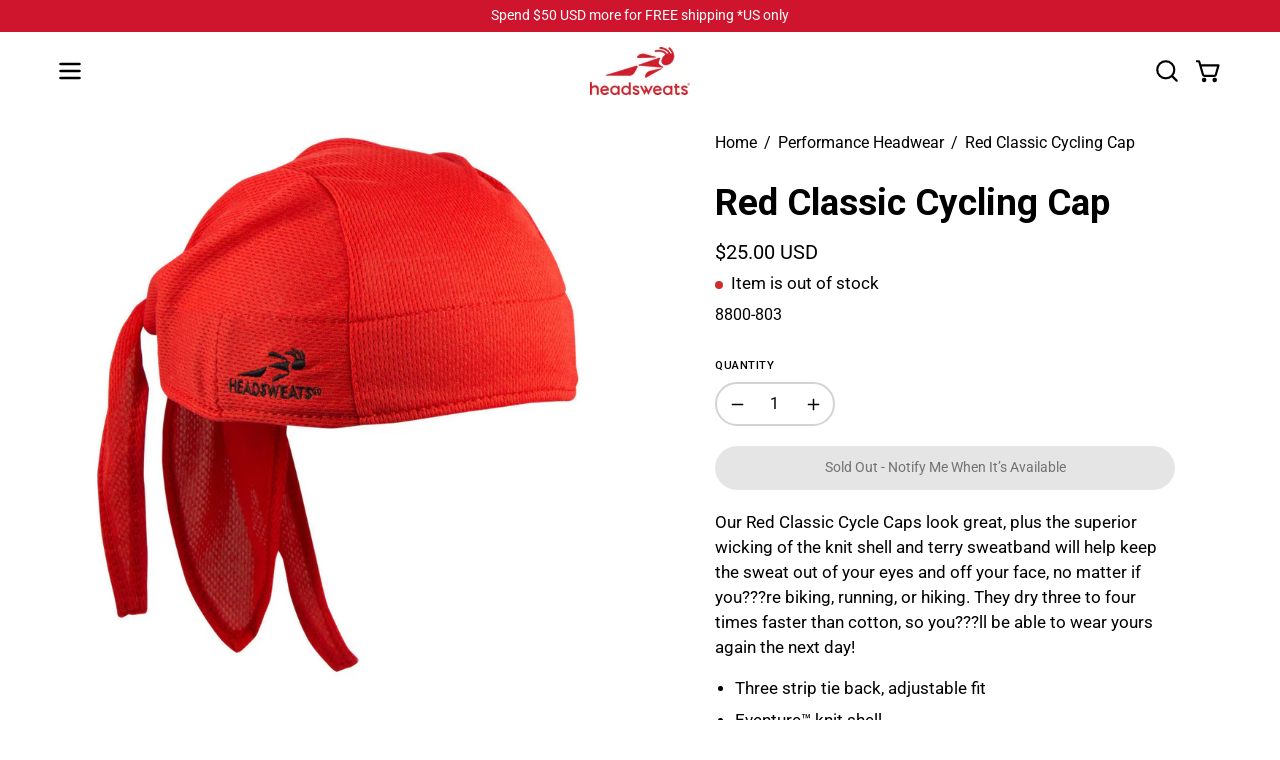

--- FILE ---
content_type: text/html; charset=utf-8
request_url: https://www.headsweats.com/products/classic-cycling-cap-red
body_size: 44581
content:
<!doctype html>
<html class="no-js no-touch page-loading" lang="en">
<head>
<script src="https://sapi.negate.io/script/ZNsV33DYrS6fMFyfLZyTVg==?shop=headsweats-b2c.myshopify.com"></script> <meta charset="utf-8">
<meta http-equiv="X-UA-Compatible" content="IE=edge">
<meta name="viewport" content="width=device-width, height=device-height, initial-scale=1.0, minimum-scale=1.0">
<link rel="canonical" href="https://www.headsweats.com/products/classic-cycling-cap-red"><link rel="preconnect" href="https://fonts.shopifycdn.com" crossorigin><link rel="preload" as="font" href="//www.headsweats.com/cdn/fonts/roboto/roboto_n4.2019d890f07b1852f56ce63ba45b2db45d852cba.woff2?h1=aGVhZHN3ZWF0cy5jb20&h2=aGVhZHN3ZWF0cy1iMmMuYWNjb3VudC5teXNob3BpZnkuY29t&hmac=35f1890a33f214a4202ba22c3be7e9d6a9a581ea24cc8dc3d9ef974350689dc9" type="font/woff2" crossorigin><link rel="preload" as="font" href="//www.headsweats.com/cdn/fonts/roboto/roboto_n7.f38007a10afbbde8976c4056bfe890710d51dec2.woff2?h1=aGVhZHN3ZWF0cy5jb20&h2=aGVhZHN3ZWF0cy1iMmMuYWNjb3VudC5teXNob3BpZnkuY29t&hmac=a318e7db4bf6b5a299134b3b3560e2423308fd1c8925fe484375b566db2c3bef" type="font/woff2" crossorigin><link rel="preload" as="image" href="//www.headsweats.com/cdn/shop/t/120/assets/loading.svg?v=91665432863842511931744383166"><style data-shopify>
    :root {
      --overlay-bg: #ffffff;
      --overlay-bg-svg: #000;
    }
  
  .no-js.page-loading .loading-overlay,
  html:not(.page-loading) .loading-overlay { opacity: 0; visibility: hidden; pointer-events: none; animation: fadeOut 1s ease; transition: visibility 0s linear 1s; }

  .loading-overlay { position: fixed; top: 0; left: 0; z-index: 99999; width: 100vw; height: 100vh; display: flex; align-items: center; justify-content: center; background: var(--overlay-bg, var(--COLOR-BLACK-WHITE)); }</style><link rel="shortcut icon" href="//www.headsweats.com/cdn/shop/files/HS_Red_32x32.png?v=1709572660" type="image/png">
<title>Classic Cycling Cap | Red | Headsweats
  
  
  </title><meta name="description" content="Our Red Classic Cycle Caps feature our Eventure??? fabric and the three-strip tie-back design will keep it snugly on your head, no matter what you&#39;re doing!">

<meta property="og:site_name" content="Headsweats">
<meta property="og:url" content="https://www.headsweats.com/products/classic-cycling-cap-red">
<meta property="og:title" content="Classic Cycling Cap | Red | Headsweats">
<meta property="og:type" content="product">
<meta property="og:description" content="Our Red Classic Cycle Caps feature our Eventure??? fabric and the three-strip tie-back design will keep it snugly on your head, no matter what you&#39;re doing!"><meta property="og:image" content="http://www.headsweats.com/cdn/shop/products/8800_red_57880.1384542960.1280.1280__28165.1614119338.1280.1280.jpg?v=1618344455">
  <meta property="og:image:secure_url" content="https://www.headsweats.com/cdn/shop/products/8800_red_57880.1384542960.1280.1280__28165.1614119338.1280.1280.jpg?v=1618344455">
  <meta property="og:image:width" content="853">
  <meta property="og:image:height" content="853"><meta property="og:price:amount" content="25.00">
  <meta property="og:price:currency" content="USD"><meta name="twitter:site" content="@headsweatsco?lang=en"><meta name="twitter:card" content="summary_large_image">
<meta name="twitter:title" content="Classic Cycling Cap | Red | Headsweats">
<meta name="twitter:description" content="Our Red Classic Cycle Caps feature our Eventure??? fabric and the three-strip tie-back design will keep it snugly on your head, no matter what you&#39;re doing!"><style data-shopify>@font-face {
  font-family: Roboto;
  font-weight: 700;
  font-style: normal;
  font-display: swap;
  src: url("//www.headsweats.com/cdn/fonts/roboto/roboto_n7.f38007a10afbbde8976c4056bfe890710d51dec2.woff2?h1=aGVhZHN3ZWF0cy5jb20&h2=aGVhZHN3ZWF0cy1iMmMuYWNjb3VudC5teXNob3BpZnkuY29t&hmac=a318e7db4bf6b5a299134b3b3560e2423308fd1c8925fe484375b566db2c3bef") format("woff2"),
       url("//www.headsweats.com/cdn/fonts/roboto/roboto_n7.94bfdd3e80c7be00e128703d245c207769d763f9.woff?h1=aGVhZHN3ZWF0cy5jb20&h2=aGVhZHN3ZWF0cy1iMmMuYWNjb3VudC5teXNob3BpZnkuY29t&hmac=84232f9d6430f685ac4915e16be8359ccc08cec0c0cc4dfc63ddc1c311797c34") format("woff");
}

    @font-face {
  font-family: Roboto;
  font-weight: 400;
  font-style: normal;
  font-display: swap;
  src: url("//www.headsweats.com/cdn/fonts/roboto/roboto_n4.2019d890f07b1852f56ce63ba45b2db45d852cba.woff2?h1=aGVhZHN3ZWF0cy5jb20&h2=aGVhZHN3ZWF0cy1iMmMuYWNjb3VudC5teXNob3BpZnkuY29t&hmac=35f1890a33f214a4202ba22c3be7e9d6a9a581ea24cc8dc3d9ef974350689dc9") format("woff2"),
       url("//www.headsweats.com/cdn/fonts/roboto/roboto_n4.238690e0007583582327135619c5f7971652fa9d.woff?h1=aGVhZHN3ZWF0cy5jb20&h2=aGVhZHN3ZWF0cy1iMmMuYWNjb3VudC5teXNob3BpZnkuY29t&hmac=822420451bdb8a895262002e8850f8855540efea80d7c3a4ffb7c1fd3ac9c9d2") format("woff");
}

    @font-face {
  font-family: Roboto;
  font-weight: 400;
  font-style: normal;
  font-display: swap;
  src: url("//www.headsweats.com/cdn/fonts/roboto/roboto_n4.2019d890f07b1852f56ce63ba45b2db45d852cba.woff2?h1=aGVhZHN3ZWF0cy5jb20&h2=aGVhZHN3ZWF0cy1iMmMuYWNjb3VudC5teXNob3BpZnkuY29t&hmac=35f1890a33f214a4202ba22c3be7e9d6a9a581ea24cc8dc3d9ef974350689dc9") format("woff2"),
       url("//www.headsweats.com/cdn/fonts/roboto/roboto_n4.238690e0007583582327135619c5f7971652fa9d.woff?h1=aGVhZHN3ZWF0cy5jb20&h2=aGVhZHN3ZWF0cy1iMmMuYWNjb3VudC5teXNob3BpZnkuY29t&hmac=822420451bdb8a895262002e8850f8855540efea80d7c3a4ffb7c1fd3ac9c9d2") format("woff");
}

    @font-face {
  font-family: Pacifico;
  font-weight: 400;
  font-style: normal;
  font-display: swap;
  src: url("//www.headsweats.com/cdn/fonts/pacifico/pacifico_n4.70d15be9aa2255257fe626d87fbc1ed38436b047.woff2?h1=aGVhZHN3ZWF0cy5jb20&h2=aGVhZHN3ZWF0cy1iMmMuYWNjb3VudC5teXNob3BpZnkuY29t&hmac=12e652bfc9d7f192dc5f0904820cd57779e3b7342c7e1997d3b4792ab04ecda8") format("woff2"),
       url("//www.headsweats.com/cdn/fonts/pacifico/pacifico_n4.a3007cff6385e4e75c208a720cd121ff3558d293.woff?h1=aGVhZHN3ZWF0cy5jb20&h2=aGVhZHN3ZWF0cy1iMmMuYWNjb3VudC5teXNob3BpZnkuY29t&hmac=e9ba9587c58bc70dfbc41483b21b8f07dd563463de91b875e7b96dc8770d543c") format("woff");
}


    
      @font-face {
  font-family: Roboto;
  font-weight: 800;
  font-style: normal;
  font-display: swap;
  src: url("//www.headsweats.com/cdn/fonts/roboto/roboto_n8.3ea3f404646c199d11ccbbb2edcc942a25a911b6.woff2?h1=aGVhZHN3ZWF0cy5jb20&h2=aGVhZHN3ZWF0cy1iMmMuYWNjb3VudC5teXNob3BpZnkuY29t&hmac=ccc0304f225430bf5cf3f7d5d671e162c7dc8f20338b23da6ca4fdd64b9f01e1") format("woff2"),
       url("//www.headsweats.com/cdn/fonts/roboto/roboto_n8.d1830b4b646f875ca2c2a09cc9eafaa033b10e2d.woff?h1=aGVhZHN3ZWF0cy5jb20&h2=aGVhZHN3ZWF0cy1iMmMuYWNjb3VudC5teXNob3BpZnkuY29t&hmac=1501ef147ef311cfc3a49241afbe6a126ca42cb52a43fbc71442e35a5a8bbd80") format("woff");
}

    

    
      @font-face {
  font-family: Roboto;
  font-weight: 400;
  font-style: normal;
  font-display: swap;
  src: url("//www.headsweats.com/cdn/fonts/roboto/roboto_n4.2019d890f07b1852f56ce63ba45b2db45d852cba.woff2?h1=aGVhZHN3ZWF0cy5jb20&h2=aGVhZHN3ZWF0cy1iMmMuYWNjb3VudC5teXNob3BpZnkuY29t&hmac=35f1890a33f214a4202ba22c3be7e9d6a9a581ea24cc8dc3d9ef974350689dc9") format("woff2"),
       url("//www.headsweats.com/cdn/fonts/roboto/roboto_n4.238690e0007583582327135619c5f7971652fa9d.woff?h1=aGVhZHN3ZWF0cy5jb20&h2=aGVhZHN3ZWF0cy1iMmMuYWNjb3VudC5teXNob3BpZnkuY29t&hmac=822420451bdb8a895262002e8850f8855540efea80d7c3a4ffb7c1fd3ac9c9d2") format("woff");
}

    

    
      @font-face {
  font-family: Roboto;
  font-weight: 900;
  font-style: normal;
  font-display: swap;
  src: url("//www.headsweats.com/cdn/fonts/roboto/roboto_n9.0c184e6fa23f90226ecbf2340f41a7f829851913.woff2?h1=aGVhZHN3ZWF0cy5jb20&h2=aGVhZHN3ZWF0cy1iMmMuYWNjb3VudC5teXNob3BpZnkuY29t&hmac=1d5861b0ad9b28337bf450e8ab084d6a9a6c08a0276459c14c5bd281097cf572") format("woff2"),
       url("//www.headsweats.com/cdn/fonts/roboto/roboto_n9.7211b7d111ec948ac853161b9ab0c32728753cde.woff?h1=aGVhZHN3ZWF0cy5jb20&h2=aGVhZHN3ZWF0cy1iMmMuYWNjb3VudC5teXNob3BpZnkuY29t&hmac=68ef2959102a33ebb11820aeb6aa1c70700c8aecd95e4e054ce166ce6f91e4cc") format("woff");
}

    

    
      @font-face {
  font-family: Roboto;
  font-weight: 100;
  font-style: normal;
  font-display: swap;
  src: url("//www.headsweats.com/cdn/fonts/roboto/roboto_n1.90b4da06f3479773587365491ef23b0675c8d747.woff2?h1=aGVhZHN3ZWF0cy5jb20&h2=aGVhZHN3ZWF0cy1iMmMuYWNjb3VudC5teXNob3BpZnkuY29t&hmac=0af7a5f844f75114c5295ff919e5d20af4772362bc34d947a4e6cdc35907f6b7") format("woff2"),
       url("//www.headsweats.com/cdn/fonts/roboto/roboto_n1.d4e22cf363186df0511ea8d84cdef42b69c37e33.woff?h1=aGVhZHN3ZWF0cy5jb20&h2=aGVhZHN3ZWF0cy1iMmMuYWNjb3VudC5teXNob3BpZnkuY29t&hmac=9ce559df57cf77b073b085c83b6692bc8c6b890b5fb1978218966bb090f434dc") format("woff");
}

    

    
      @font-face {
  font-family: Roboto;
  font-weight: 500;
  font-style: normal;
  font-display: swap;
  src: url("//www.headsweats.com/cdn/fonts/roboto/roboto_n5.250d51708d76acbac296b0e21ede8f81de4e37aa.woff2?h1=aGVhZHN3ZWF0cy5jb20&h2=aGVhZHN3ZWF0cy1iMmMuYWNjb3VudC5teXNob3BpZnkuY29t&hmac=3d7a91a930a3e99c38b69ce5982c3080cf05bc659a520afba2c023bdb7c7e90c") format("woff2"),
       url("//www.headsweats.com/cdn/fonts/roboto/roboto_n5.535e8c56f4cbbdea416167af50ab0ff1360a3949.woff?h1=aGVhZHN3ZWF0cy5jb20&h2=aGVhZHN3ZWF0cy1iMmMuYWNjb3VudC5teXNob3BpZnkuY29t&hmac=f744fd5a38cf5fea91e0cc3d48bf28d078d21603e994965b78eace4f934b474d") format("woff");
}

    

    
      @font-face {
  font-family: Roboto;
  font-weight: 400;
  font-style: italic;
  font-display: swap;
  src: url("//www.headsweats.com/cdn/fonts/roboto/roboto_i4.57ce898ccda22ee84f49e6b57ae302250655e2d4.woff2?h1=aGVhZHN3ZWF0cy5jb20&h2=aGVhZHN3ZWF0cy1iMmMuYWNjb3VudC5teXNob3BpZnkuY29t&hmac=7be480265eda6e363246c176ea0955272dcd1335571459c79a235042deced4b2") format("woff2"),
       url("//www.headsweats.com/cdn/fonts/roboto/roboto_i4.b21f3bd061cbcb83b824ae8c7671a82587b264bf.woff?h1=aGVhZHN3ZWF0cy5jb20&h2=aGVhZHN3ZWF0cy1iMmMuYWNjb3VudC5teXNob3BpZnkuY29t&hmac=b18cdd02b2ac3e106efbb09636f5beee3bfd8ec8133860f90f9edb2620bb5a29") format("woff");
}

    

    
      @font-face {
  font-family: Roboto;
  font-weight: 700;
  font-style: italic;
  font-display: swap;
  src: url("//www.headsweats.com/cdn/fonts/roboto/roboto_i7.7ccaf9410746f2c53340607c42c43f90a9005937.woff2?h1=aGVhZHN3ZWF0cy5jb20&h2=aGVhZHN3ZWF0cy1iMmMuYWNjb3VudC5teXNob3BpZnkuY29t&hmac=9dd9afcb8d053fbf31d5d0bcaacecfa5a71957b0f5cc570f410066365a633f71") format("woff2"),
       url("//www.headsweats.com/cdn/fonts/roboto/roboto_i7.49ec21cdd7148292bffea74c62c0df6e93551516.woff?h1=aGVhZHN3ZWF0cy5jb20&h2=aGVhZHN3ZWF0cy1iMmMuYWNjb3VudC5teXNob3BpZnkuY29t&hmac=0d8146a04fc3bbf56fe4d44fc949424848cb71c29df0fdc5156bdcca199d80fe") format("woff");
}

    

    
      @font-face {
  font-family: Roboto;
  font-weight: 500;
  font-style: normal;
  font-display: swap;
  src: url("//www.headsweats.com/cdn/fonts/roboto/roboto_n5.250d51708d76acbac296b0e21ede8f81de4e37aa.woff2?h1=aGVhZHN3ZWF0cy5jb20&h2=aGVhZHN3ZWF0cy1iMmMuYWNjb3VudC5teXNob3BpZnkuY29t&hmac=3d7a91a930a3e99c38b69ce5982c3080cf05bc659a520afba2c023bdb7c7e90c") format("woff2"),
       url("//www.headsweats.com/cdn/fonts/roboto/roboto_n5.535e8c56f4cbbdea416167af50ab0ff1360a3949.woff?h1=aGVhZHN3ZWF0cy5jb20&h2=aGVhZHN3ZWF0cy1iMmMuYWNjb3VudC5teXNob3BpZnkuY29t&hmac=f744fd5a38cf5fea91e0cc3d48bf28d078d21603e994965b78eace4f934b474d") format("woff");
}

    
:root {--COLOR-PRIMARY-OPPOSITE: #ffffff;
      --COLOR-PRIMARY-LIGHTEN-DARKEN-ALPHA-20: rgba(237, 30, 64, 0.2);
      --COLOR-PRIMARY-LIGHTEN-DARKEN-ALPHA-30: rgba(237, 30, 64, 0.3);

      --PRIMARY-BUTTONS-COLOR-BG: #c8102e;
      --PRIMARY-BUTTONS-COLOR-TEXT: #ffffff;
      --PRIMARY-BUTTONS-COLOR-TEXT-ALPHA-10: rgba(255, 255, 255, 0.1);
      --PRIMARY-BUTTONS-COLOR-BORDER: #c8102e;
      --PRIMARY-BUTTONS-COLOR-HOVER: rgba(255, 255, 255, 0.2);

      --PRIMARY-BUTTONS-COLOR-LIGHTEN-DARKEN: #ed1e40;

      --PRIMARY-BUTTONS-COLOR-ALPHA-05: rgba(200, 16, 46, 0.05);
      --PRIMARY-BUTTONS-COLOR-ALPHA-10: rgba(200, 16, 46, 0.1);
      --PRIMARY-BUTTONS-COLOR-ALPHA-50: rgba(200, 16, 46, 0.5);--COLOR-SECONDARY-OPPOSITE: #ffffff;
      --COLOR-SECONDARY-OPPOSITE-ALPHA-20: rgba(255, 255, 255, 0.2);
      --COLOR-SECONDARY-LIGHTEN-DARKEN-ALPHA-20: rgba(237, 30, 64, 0.2);
      --COLOR-SECONDARY-LIGHTEN-DARKEN-ALPHA-30: rgba(237, 30, 64, 0.3);

      --SECONDARY-BUTTONS-COLOR-BG: #c8102e;
      --SECONDARY-BUTTONS-COLOR-TEXT: #ffffff;
      --SECONDARY-BUTTONS-COLOR-TEXT-ALPHA-10: rgba(255, 255, 255, 0.1);
      --SECONDARY-BUTTONS-COLOR-BORDER: #c8102e;

      --SECONDARY-BUTTONS-COLOR-ALPHA-05: rgba(200, 16, 46, 0.05);
      --SECONDARY-BUTTONS-COLOR-ALPHA-10: rgba(200, 16, 46, 0.1);
      --SECONDARY-BUTTONS-COLOR-ALPHA-50: rgba(200, 16, 46, 0.5);--OUTLINE-BUTTONS-PRIMARY-BG: transparent;
      --OUTLINE-BUTTONS-PRIMARY-TEXT: #c8102e;
      --OUTLINE-BUTTONS-PRIMARY-TEXT-ALPHA-10: rgba(200, 16, 46, 0.1);
      --OUTLINE-BUTTONS-PRIMARY-BORDER: #c8102e;
      --OUTLINE-BUTTONS-PRIMARY-BG-HOVER: rgba(237, 30, 64, 0.2);

      --OUTLINE-BUTTONS-SECONDARY-BG: transparent;
      --OUTLINE-BUTTONS-SECONDARY-TEXT: #c8102e;
      --OUTLINE-BUTTONS-SECONDARY-TEXT-ALPHA-10: rgba(200, 16, 46, 0.1);
      --OUTLINE-BUTTONS-SECONDARY-BORDER: #c8102e;
      --OUTLINE-BUTTONS-SECONDARY-BG-HOVER: rgba(237, 30, 64, 0.2);

      --OUTLINE-BUTTONS-WHITE-BG: transparent;
      --OUTLINE-BUTTONS-WHITE-TEXT: #ffffff;
      --OUTLINE-BUTTONS-WHITE-TEXT-ALPHA-10: rgba(255, 255, 255, 0.1);
      --OUTLINE-BUTTONS-WHITE-BORDER: #ffffff;

      --OUTLINE-BUTTONS-BLACK-BG: transparent;
      --OUTLINE-BUTTONS-BLACK-TEXT: #000000;
      --OUTLINE-BUTTONS-BLACK-TEXT-ALPHA-10: rgba(0, 0, 0, 0.1);
      --OUTLINE-BUTTONS-BLACK-BORDER: #000000;--OUTLINE-SOLID-BUTTONS-PRIMARY-BG: #c8102e;
      --OUTLINE-SOLID-BUTTONS-PRIMARY-TEXT: #ffffff;
      --OUTLINE-SOLID-BUTTONS-PRIMARY-TEXT-ALPHA-10: rgba(255, 255, 255, 0.1);
      --OUTLINE-SOLID-BUTTONS-PRIMARY-BORDER: #ffffff;
      --OUTLINE-SOLID-BUTTONS-PRIMARY-BG-HOVER: rgba(255, 255, 255, 0.2);

      --OUTLINE-SOLID-BUTTONS-SECONDARY-BG: #c8102e;
      --OUTLINE-SOLID-BUTTONS-SECONDARY-TEXT: #ffffff;
      --OUTLINE-SOLID-BUTTONS-SECONDARY-TEXT-ALPHA-10: rgba(255, 255, 255, 0.1);
      --OUTLINE-SOLID-BUTTONS-SECONDARY-BORDER: #ffffff;
      --OUTLINE-SOLID-BUTTONS-SECONDARY-BG-HOVER: rgba(255, 255, 255, 0.2);

      --OUTLINE-SOLID-BUTTONS-WHITE-BG: #ffffff;
      --OUTLINE-SOLID-BUTTONS-WHITE-TEXT: #000000;
      --OUTLINE-SOLID-BUTTONS-WHITE-TEXT-ALPHA-10: rgba(0, 0, 0, 0.1);
      --OUTLINE-SOLID-BUTTONS-WHITE-BORDER: #000000;

      --OUTLINE-SOLID-BUTTONS-BLACK-BG: #000000;
      --OUTLINE-SOLID-BUTTONS-BLACK-TEXT: #ffffff;
      --OUTLINE-SOLID-BUTTONS-BLACK-TEXT-ALPHA-10: rgba(255, 255, 255, 0.1);
      --OUTLINE-SOLID-BUTTONS-BLACK-BORDER: #ffffff;--COLOR-HEADING: #000000;
      --COLOR-TEXT: #000000;
      --COLOR-TEXT-DARKEN: #000000;
      --COLOR-TEXT-LIGHTEN: #333333;
      --COLOR-TEXT-ALPHA-5: rgba(0, 0, 0, 0.05);
      --COLOR-TEXT-ALPHA-8: rgba(0, 0, 0, 0.08);
      --COLOR-TEXT-ALPHA-10: rgba(0, 0, 0, 0.1);
      --COLOR-TEXT-ALPHA-15: rgba(0, 0, 0, 0.15);
      --COLOR-TEXT-ALPHA-20: rgba(0, 0, 0, 0.2);
      --COLOR-TEXT-ALPHA-25: rgba(0, 0, 0, 0.25);
      --COLOR-TEXT-ALPHA-50: rgba(0, 0, 0, 0.5);
      --COLOR-TEXT-ALPHA-60: rgba(0, 0, 0, 0.6);
      --COLOR-TEXT-ALPHA-85: rgba(0, 0, 0, 0.85);

      --COLOR-BG: #ffffff;
      --COLOR-BG-ALPHA-25: rgba(255, 255, 255, 0.25);
      --COLOR-BG-ALPHA-35: rgba(255, 255, 255, 0.35);
      --COLOR-BG-ALPHA-60: rgba(255, 255, 255, 0.6);
      --COLOR-BG-ALPHA-65: rgba(255, 255, 255, 0.65);
      --COLOR-BG-ALPHA-85: rgba(255, 255, 255, 0.85);
      --COLOR-BG-DARKEN: #e6e6e6;
      --COLOR-BG-LIGHTEN-DARKEN: #e6e6e6;
      --COLOR-BG-LIGHTEN-DARKEN-SHIMMER-BG: #fafafa;
      --COLOR-BG-LIGHTEN-DARKEN-SHIMMER-EFFECT: #f5f5f5;
      --COLOR-BG-LIGHTEN-DARKEN-SHIMMER-ENHANCEMENT: #000000;
      --COLOR-BG-LIGHTEN-DARKEN-FOREGROUND: #f7f7f7;
      --COLOR-BG-LIGHTEN-DARKEN-HIGHLIGHT: #d3d3d3;
      --COLOR-BG-LIGHTEN-DARKEN-SEARCH-LOADER: #cccccc;
      --COLOR-BG-LIGHTEN-DARKEN-SEARCH-LOADER-LINE: #e6e6e6;
      --COLOR-BG-LIGHTEN-DARKEN-2: #cdcdcd;
      --COLOR-BG-LIGHTEN-DARKEN-3: #c0c0c0;
      --COLOR-BG-LIGHTEN-DARKEN-4: #b3b3b3;
      --COLOR-BG-LIGHTEN-DARKEN-5: #a6a6a6;
      --COLOR-BG-LIGHTEN-DARKEN-6: #9a9a9a;
      --COLOR-BG-LIGHTEN-DARKEN-CONTRAST: #b3b3b3;
      --COLOR-BG-LIGHTEN-DARKEN-CONTRAST-2: #a6a6a6;
      --COLOR-BG-LIGHTEN-DARKEN-CONTRAST-3: #999999;
      --COLOR-BG-LIGHTEN-DARKEN-CONTRAST-4: #8c8c8c;
      --COLOR-BG-LIGHTEN-DARKEN-CONTRAST-5: #808080;
      --COLOR-BG-LIGHTEN-DARKEN-CONTRAST-6: #737373;

      --COLOR-BG-SECONDARY: #d3d3d3;
      --COLOR-BG-SECONDARY-LIGHTEN-DARKEN: #b9b9b9;
      --COLOR-BG-SECONDARY-LIGHTEN-DARKEN-CONTRAST: #535353;

      --COLOR-INPUT-BG: #ffffff;

      --COLOR-ACCENT: #c60707;
      --COLOR-ACCENT-TEXT: #fff;
      --COLOR-ACCENT-MIX-ALPHA: rgba(99, 4, 4, 0.1);

      --COLOR-BORDER: #d3d3d3;
      --COLOR-BORDER-ALPHA-15: rgba(211, 211, 211, 0.15);
      --COLOR-BORDER-ALPHA-30: rgba(211, 211, 211, 0.3);
      --COLOR-BORDER-ALPHA-50: rgba(211, 211, 211, 0.5);
      --COLOR-BORDER-ALPHA-65: rgba(211, 211, 211, 0.65);
      --COLOR-BORDER-LIGHTEN-DARKEN: #868686;
      --COLOR-BORDER-HAIRLINE: #f7f7f7;

      --COLOR-SALE-BG: #ff6d6d;
      --COLOR-SALE-TEXT: #ffffff;
      --COLOR-CUSTOM-BG: #143791;
      --COLOR-CUSTOM-TEXT: #ffffff;
      --COLOR-SOLD-BG: #f53919;
      --COLOR-SOLD-TEXT: #ffffff;
      --COLOR-SAVING-BG: #ff6d6d;
      --COLOR-SAVING-TEXT: #ffffff;

      --COLOR-WHITE-BLACK: #fff;
      --COLOR-BLACK-WHITE: #000;
      --COLOR-BLACK-WHITE-ALPHA-25: rgba(0, 0, 0, 0.25);
      --COLOR-BLACK-WHITE-ALPHA-34: rgba(0, 0, 0, 0.34);
      --COLOR-BG-OVERLAY: rgba(255, 255, 255, 0.5);--COLOR-DISABLED-GREY: rgba(0, 0, 0, 0.05);
      --COLOR-DISABLED-GREY-DARKEN: rgba(0, 0, 0, 0.45);
      --COLOR-ERROR: #D02E2E;
      --COLOR-ERROR-BG: #f3cbcb;
      --COLOR-SUCCESS: #56AD6A;
      --COLOR-SUCCESS-BG: #ECFEF0;
      --COLOR-WARN: #ECBD5E;
      --COLOR-TRANSPARENT: rgba(255, 255, 255, 0);

      --COLOR-WHITE: #ffffff;
      --COLOR-WHITE-DARKEN: #f2f2f2;
      --COLOR-WHITE-ALPHA-10: rgba(255, 255, 255, 0.1);
      --COLOR-WHITE-ALPHA-20: rgba(255, 255, 255, 0.2);
      --COLOR-WHITE-ALPHA-25: rgba(255, 255, 255, 0.25);
      --COLOR-WHITE-ALPHA-50: rgba(255, 255, 255, 0.5);
      --COLOR-WHITE-ALPHA-60: rgba(255, 255, 255, 0.6);
      --COLOR-BLACK: #000000;
      --COLOR-BLACK-LIGHTEN: #1a1a1a;
      --COLOR-BLACK-ALPHA-05: rgba(0, 0, 0, 0.05);
      --COLOR-BLACK-ALPHA-10: rgba(0, 0, 0, 0.1);
      --COLOR-BLACK-ALPHA-20: rgba(0, 0, 0, 0.2);
      --COLOR-BLACK-ALPHA-25: rgba(0, 0, 0, 0.25);
      --COLOR-BLACK-ALPHA-50: rgba(0, 0, 0, 0.5);
      --COLOR-BLACK-ALPHA-60: rgba(0, 0, 0, 0.6);--FONT-STACK-BODY: Roboto, sans-serif;
      --FONT-STYLE-BODY: normal;
      --FONT-STYLE-BODY-ITALIC: italic;
      --FONT-ADJUST-BODY: 1.15;

      --FONT-WEIGHT-BODY: 400;
      --FONT-WEIGHT-BODY-LIGHT: 100;
      --FONT-WEIGHT-BODY-MEDIUM: 700;
      --FONT-WEIGHT-BODY-BOLD: 500;

      --FONT-STACK-HEADING: Roboto, sans-serif;
      --FONT-STYLE-HEADING: normal;
      --FONT-STYLE-HEADING-ITALIC: italic;
      --FONT-ADJUST-HEADING: 1.15;

      --FONT-WEIGHT-HEADING: 700;
      --FONT-WEIGHT-HEADING-LIGHT: 400;
      --FONT-WEIGHT-HEADING-MEDIUM: 900;
      --FONT-WEIGHT-HEADING-BOLD: 800;

      --FONT-STACK-NAV: Roboto, sans-serif;
      --FONT-STYLE-NAV: normal;
      --FONT-STYLE-NAV-ITALIC: italic;
      --FONT-ADJUST-NAV: 0.85;
      --FONT-ADJUST-NAV-TOP-LEVEL: 0.85;

      --FONT-WEIGHT-NAV: 400;
      --FONT-WEIGHT-NAV-LIGHT: 100;
      --FONT-WEIGHT-NAV-MEDIUM: 700;
      --FONT-WEIGHT-NAV-BOLD: 500;

      --FONT-ADJUST-PRODUCT-GRID: 1.0;
      --FONT-ADJUST-PRODUCT-GRID-HEADING: 1.1;

      --FONT-ADJUST-BADGES: 1.05;

      --FONT-STACK-BUTTON: Roboto, sans-serif;
      --FONT-STYLE-BUTTON: normal;
      --FONT-STYLE-BUTTON-ITALIC: italic;
      --FONT-ADJUST-SMALL-BUTTON: 0.9;
      --FONT-ADJUST-MEDIUM-BUTTON: 0.9;
      --FONT-ADJUST-LARGE-BUTTON: 0.9;

      --FONT-WEIGHT-BUTTON: 400;
      --FONT-WEIGHT-BUTTON-MEDIUM: 700;
      --FONT-WEIGHT-BUTTON-BOLD: 500;

      --FONT-STACK-SUBHEADING: Roboto, sans-serif;
      --FONT-STYLE-SUBHEADING: normal;
      --FONT-ADJUST-SUBHEADING: 1.0;

      --FONT-WEIGHT-SUBHEADING: 400;
      --FONT-WEIGHT-SUBHEADING-BOLD: 500;

      --FONT-STACK-LABEL: Roboto, sans-serif;
      --FONT-STYLE-LABEL: normal;
      --FONT-ADJUST-LABEL: 0.65;

      --FONT-STACK-HIGHLIGHT: Pacifico, cursive;
      --FONT-STYLE-HIGHLIGHT: normal;
      --FONT-WEIGHT-HIGHLIGHT: 400;

      --FONT-WEIGHT-LABEL: 500;

      --LETTER-SPACING-NAV: 0.0em;
      --LETTER-SPACING-HEADING: 0.0em;
      --LETTER-SPACING-SUBHEADING: 0.0em;
      --LETTER-SPACING-BUTTON: 0.0em;
      --LETTER-SPACING-LABEL: 0.05em;

      --BUTTON-TEXT-CAPS: none;
      --HEADING-TEXT-CAPS: none;
      --SUBHEADING-TEXT-CAPS: none;
      --LABEL-TEXT-CAPS: uppercase;--FONT-SIZE-INPUT: 1.15rem;--RADIUS: 30px;
      --RADIUS-SMALL: 22px;
      --RADIUS-TINY: 14px;
      --RADIUS-CHECKBOX: 4px;
      --RADIUS-TEXTAREA: 8px;--RADIUS-BADGE: 15px;--PRODUCT-MEDIA-PADDING-TOP: 100%;--BORDER-WIDTH: 2px;--STROKE-WIDTH: 18px;--SITE-WIDTH: 1440px;
      --SITE-WIDTH-NARROW: 840px;

      
      --SMALL-BUTTON-WIDTH: 50px;
      --MEDIUM-BUTTON-WIDTH: 150px;
      --LARGE-BUTTON-WIDTH: 200px;
      --SMALL-BUTTON-HEIGHT: 20px;
      --MEDIUM-BUTTON-HEIGHT: 20px;
      --LARGE-BUTTON-HEIGHT: 20px;--COLOR-UPSELLS-BG: #F1EFE8;
      --COLOR-UPSELLS-TEXT: #0B0B0B;
      --COLOR-UPSELLS-TEXT-LIGHTEN: #3e3e3e;
      --COLOR-UPSELLS-DISABLED-GREY-DARKEN: rgba(11, 11, 11, 0.45);
      --UPSELLS-HEIGHT: 100px;
      --UPSELLS-IMAGE-WIDTH: 50%;--ICON-ARROW-RIGHT: url( "//www.headsweats.com/cdn/shop/t/120/assets/icon-chevron-right-bold.svg?v=56684163991099016191744383166" );--loading-svg: url( "//www.headsweats.com/cdn/shop/t/120/assets/loading.svg?v=91665432863842511931744383166" );
      --icon-check: url( "//www.headsweats.com/cdn/shop/t/120/assets/icon-check.svg?v=175316081881880408121744383166" );
      --icon-check-swatch: url( "//www.headsweats.com/cdn/shop/t/120/assets/icon-check-swatch.svg?v=131897745589030387781744383166" );
      --icon-zoom-in: url( "//www.headsweats.com/cdn/shop/t/120/assets/icon-zoom-in.svg?v=157433013461716915331744383166" );
      --icon-zoom-out: url( "//www.headsweats.com/cdn/shop/t/120/assets/icon-zoom-out.svg?v=164909107869959372931744383166" );--collection-sticky-bar-height: 0px;
      --collection-image-padding-top: 60%;

      --drawer-width: 400px;
      --drawer-transition: transform 0.4s cubic-bezier(0.46, 0.01, 0.32, 1);--gutter: 60px;
      --gutter-mobile: 20px;
      --grid-gutter: 20px;
      --grid-gutter-mobile: 35px;--inner: 20px;
      --inner-tablet: 18px;
      --inner-mobile: 16px;--grid: repeat(4, minmax(0, 1fr));
      --grid-tablet: repeat(3, minmax(0, 1fr));
      --grid-mobile: repeat(2, minmax(0, 1fr));
      --megamenu-grid: repeat(4, minmax(0, 1fr));
      --grid-row: 1 / span 4;--scrollbar-width: 0px;--overlay: #000;
      --overlay-opacity: 1;--swatch-width: 38px;
      --swatch-height: 26px;
      --swatch-size: 32px;
      --swatch-size-mobile: 30px;

      
      --move-offset: 20px;

      
      --autoplay-speed: 2200ms;
    }

    
</style><link href="//www.headsweats.com/cdn/shop/t/120/assets/theme.css?v=8962498760015759631752000778" rel="stylesheet" type="text/css" media="all" /><script
  type="text/javascript"
>
    if (window.MSInputMethodContext && document.documentMode) {
      var scripts = document.getElementsByTagName('script')[0];
      var polyfill = document.createElement("script");
      polyfill.defer = true;
      polyfill.src = "//www.headsweats.com/cdn/shop/t/120/assets/ie11.js?v=164037955086922138091744383166";

      scripts.parentNode.insertBefore(polyfill, scripts);

      document.documentElement.classList.add('ie11');
    } else {
      document.documentElement.className = document.documentElement.className.replace('no-js', 'js');
    }

    let root = '/';
    if (root[root.length - 1] !== '/') {
      root = `${root}/`;
    }

    window.theme = {
      routes: {
        root: root,
        cart_url: "\/cart",
        cart_add_url: "\/cart\/add",
        cart_change_url: "\/cart\/change",
        shop_url: "https:\/\/www.headsweats.com",
        searchUrl: '/search',
        predictiveSearchUrl: '/search/suggest',
        product_recommendations_url: "\/recommendations\/products"
      },
      assets: {
        photoswipe: '//www.headsweats.com/cdn/shop/t/120/assets/photoswipe.js?v=162613001030112971491744383166',
        smoothscroll: '//www.headsweats.com/cdn/shop/t/120/assets/smoothscroll.js?v=37906625415260927261744383167',
        no_image: "//www.headsweats.com/cdn/shop/files/Headsweats_Logo_Stacked_1024x.jpg?v=1688658334",
        swatches: '//www.headsweats.com/cdn/shop/t/120/assets/swatches.json?v=99221122052501873251760536631',
        base: "//www.headsweats.com/cdn/shop/t/120/assets/"
      },
      strings: {
        add_to_cart: "Add to Cart",
        cart_acceptance_error: "You must accept our terms and conditions.",
        cart_empty: "Your cart is currently empty.",
        cart_price: "Price",
        cart_quantity: "Quantity",
        cart_items_one: "{{ count }} item",
        cart_items_many: "{{ count }} items",
        cart_title: "Cart",
        cart_total: "Total",
        continue_shopping: "Continue Shopping",
        free: "Free",
        limit_error: "Sorry, looks like we don\u0026#39;t have enough of this product.",
        preorder: "Pre-Order",
        remove: "Remove",
        sale_badge_text: "Sale",
        saving_badge: "Save {{ discount }}",
        saving_up_to_badge: "Save up to {{ discount }}",
        sold_out: "Sold Out",
        subscription: "Subscription",
        unavailable: "Unavailable",
        unit_price_label: "Unit price",
        unit_price_separator: "per",
        zero_qty_error: "Quantity must be greater than 0.",
        delete_confirm: "Are you sure you wish to delete this address?",
        newsletter_product_availability: "Notify Me When It’s Available"
      },
      icons: {
        close: '<svg aria-hidden="true" focusable="false" role="presentation" class="icon icon-close" viewBox="0 0 192 192"><path d="M150 42 42 150M150 150 42 42" stroke="currentColor" stroke-linecap="round" stroke-linejoin="round"/></svg>'
      },
      settings: {
        animationsEnabled: false,
        cartType: "drawer",
        enableAcceptTerms: false,
        enableInfinityScroll: false,
        enablePaymentButton: false,
        gridImageSize: "contain",
        gridImageAspectRatio: 1,
        mobileMenuBehaviour: "link",
        productGridHover: "image",
        savingBadgeType: "percentage",
        showSaleBadge: true,
        showSoldBadge: true,
        showSavingBadge: true,
        quickBuy: "quick_buy",
        suggestArticles: false,
        suggestCollections: true,
        suggestProducts: true,
        suggestPages: false,
        suggestionsResultsLimit: 10,
        currency_code_enable: true,
        hideInventoryCount: true,
        colorSwatchesType: "theme",
        atcButtonShowPrice: false,
        buynowButtonColor: "btn--white",
        buynowButtonStyle: "btn--solid-border",
        buynowButtonSize: "btn--medium",
        mobileMenuType: "new",
      },
      sizes: {
        mobile: 480,
        small: 768,
        large: 1024,
        widescreen: 1440
      },
      moneyFormat: "${{amount}}",
      moneyWithCurrencyFormat: "${{amount}} USD",
      subtotal: 0,
      current_iso_code: "USD",
      info: {
        name: 'Palo Alto'
      },
      version: '6.2.0'
    };
    window.PaloAlto = window.PaloAlto || {};
    window.slate = window.slate || {};
    window.isHeaderTransparent = false;
    window.stickyHeaderHeight = 60;
    window.lastWindowWidth = window.innerWidth || document.documentElement.clientWidth;
</script><script src="//www.headsweats.com/cdn/shop/t/120/assets/vendor.js?v=164905933048751944601744383167" defer="defer"></script>
<script src="//www.headsweats.com/cdn/shop/t/120/assets/theme.js?v=34326308044882033111744383167" defer="defer"></script><script>window.performance && window.performance.mark && window.performance.mark('shopify.content_for_header.start');</script><meta name="google-site-verification" content="gQolEsk1jakQ6tNGI2cOAwF5Q8mo_8IkextTz2GMLw8">
<meta id="shopify-digital-wallet" name="shopify-digital-wallet" content="/52542505143/digital_wallets/dialog">
<meta name="shopify-checkout-api-token" content="af5c54547359682d51c388037e2df44e">
<meta id="in-context-paypal-metadata" data-shop-id="52542505143" data-venmo-supported="false" data-environment="production" data-locale="en_US" data-paypal-v4="true" data-currency="USD">
<link rel="alternate" type="application/json+oembed" href="https://www.headsweats.com/products/classic-cycling-cap-red.oembed">
<script async="async" src="/checkouts/internal/preloads.js?locale=en-US"></script>
<link rel="preconnect" href="https://shop.app" crossorigin="anonymous">
<script async="async" src="https://shop.app/checkouts/internal/preloads.js?locale=en-US&shop_id=52542505143" crossorigin="anonymous"></script>
<script id="apple-pay-shop-capabilities" type="application/json">{"shopId":52542505143,"countryCode":"US","currencyCode":"USD","merchantCapabilities":["supports3DS"],"merchantId":"gid:\/\/shopify\/Shop\/52542505143","merchantName":"Headsweats","requiredBillingContactFields":["postalAddress","email"],"requiredShippingContactFields":["postalAddress","email"],"shippingType":"shipping","supportedNetworks":["visa","masterCard","amex","discover","elo","jcb"],"total":{"type":"pending","label":"Headsweats","amount":"1.00"},"shopifyPaymentsEnabled":true,"supportsSubscriptions":true}</script>
<script id="shopify-features" type="application/json">{"accessToken":"af5c54547359682d51c388037e2df44e","betas":["rich-media-storefront-analytics"],"domain":"www.headsweats.com","predictiveSearch":true,"shopId":52542505143,"locale":"en"}</script>
<script>var Shopify = Shopify || {};
Shopify.shop = "headsweats-b2c.myshopify.com";
Shopify.locale = "en";
Shopify.currency = {"active":"USD","rate":"1.0"};
Shopify.country = "US";
Shopify.theme = {"name":"Palo Alto - 6.2.0 Update (041125)","id":148259078398,"schema_name":"Palo Alto","schema_version":"6.2.0","theme_store_id":777,"role":"main"};
Shopify.theme.handle = "null";
Shopify.theme.style = {"id":null,"handle":null};
Shopify.cdnHost = "www.headsweats.com/cdn";
Shopify.routes = Shopify.routes || {};
Shopify.routes.root = "/";</script>
<script type="module">!function(o){(o.Shopify=o.Shopify||{}).modules=!0}(window);</script>
<script>!function(o){function n(){var o=[];function n(){o.push(Array.prototype.slice.apply(arguments))}return n.q=o,n}var t=o.Shopify=o.Shopify||{};t.loadFeatures=n(),t.autoloadFeatures=n()}(window);</script>
<script>
  window.ShopifyPay = window.ShopifyPay || {};
  window.ShopifyPay.apiHost = "shop.app\/pay";
  window.ShopifyPay.redirectState = null;
</script>
<script id="shop-js-analytics" type="application/json">{"pageType":"product"}</script>
<script defer="defer" async type="module" src="//www.headsweats.com/cdn/shopifycloud/shop-js/modules/v2/client.init-shop-cart-sync_Bc8-qrdt.en.esm.js"></script>
<script defer="defer" async type="module" src="//www.headsweats.com/cdn/shopifycloud/shop-js/modules/v2/chunk.common_CmNk3qlo.esm.js"></script>
<script type="module">
  await import("//www.headsweats.com/cdn/shopifycloud/shop-js/modules/v2/client.init-shop-cart-sync_Bc8-qrdt.en.esm.js");
await import("//www.headsweats.com/cdn/shopifycloud/shop-js/modules/v2/chunk.common_CmNk3qlo.esm.js");

  window.Shopify.SignInWithShop?.initShopCartSync?.({"fedCMEnabled":true,"windoidEnabled":true});

</script>
<script defer="defer" async type="module" src="//www.headsweats.com/cdn/shopifycloud/shop-js/modules/v2/client.payment-terms_Bl_bs7GP.en.esm.js"></script>
<script defer="defer" async type="module" src="//www.headsweats.com/cdn/shopifycloud/shop-js/modules/v2/chunk.common_CmNk3qlo.esm.js"></script>
<script defer="defer" async type="module" src="//www.headsweats.com/cdn/shopifycloud/shop-js/modules/v2/chunk.modal_CvhjeixQ.esm.js"></script>
<script type="module">
  await import("//www.headsweats.com/cdn/shopifycloud/shop-js/modules/v2/client.payment-terms_Bl_bs7GP.en.esm.js");
await import("//www.headsweats.com/cdn/shopifycloud/shop-js/modules/v2/chunk.common_CmNk3qlo.esm.js");
await import("//www.headsweats.com/cdn/shopifycloud/shop-js/modules/v2/chunk.modal_CvhjeixQ.esm.js");

  
</script>
<script>
  window.Shopify = window.Shopify || {};
  if (!window.Shopify.featureAssets) window.Shopify.featureAssets = {};
  window.Shopify.featureAssets['shop-js'] = {"shop-cart-sync":["modules/v2/client.shop-cart-sync_DOpY4EW0.en.esm.js","modules/v2/chunk.common_CmNk3qlo.esm.js"],"shop-button":["modules/v2/client.shop-button_CI-s0xGZ.en.esm.js","modules/v2/chunk.common_CmNk3qlo.esm.js"],"init-fed-cm":["modules/v2/client.init-fed-cm_D2vsy40D.en.esm.js","modules/v2/chunk.common_CmNk3qlo.esm.js"],"init-windoid":["modules/v2/client.init-windoid_CXNAd0Cm.en.esm.js","modules/v2/chunk.common_CmNk3qlo.esm.js"],"shop-toast-manager":["modules/v2/client.shop-toast-manager_Cx0C6may.en.esm.js","modules/v2/chunk.common_CmNk3qlo.esm.js"],"shop-cash-offers":["modules/v2/client.shop-cash-offers_CL9Nay2h.en.esm.js","modules/v2/chunk.common_CmNk3qlo.esm.js","modules/v2/chunk.modal_CvhjeixQ.esm.js"],"avatar":["modules/v2/client.avatar_BTnouDA3.en.esm.js"],"init-shop-email-lookup-coordinator":["modules/v2/client.init-shop-email-lookup-coordinator_B9mmbKi4.en.esm.js","modules/v2/chunk.common_CmNk3qlo.esm.js"],"init-shop-cart-sync":["modules/v2/client.init-shop-cart-sync_Bc8-qrdt.en.esm.js","modules/v2/chunk.common_CmNk3qlo.esm.js"],"pay-button":["modules/v2/client.pay-button_Bhm3077V.en.esm.js","modules/v2/chunk.common_CmNk3qlo.esm.js"],"init-customer-accounts-sign-up":["modules/v2/client.init-customer-accounts-sign-up_C7zhr03q.en.esm.js","modules/v2/client.shop-login-button_BbMx65lK.en.esm.js","modules/v2/chunk.common_CmNk3qlo.esm.js","modules/v2/chunk.modal_CvhjeixQ.esm.js"],"init-shop-for-new-customer-accounts":["modules/v2/client.init-shop-for-new-customer-accounts_rLbLSDTe.en.esm.js","modules/v2/client.shop-login-button_BbMx65lK.en.esm.js","modules/v2/chunk.common_CmNk3qlo.esm.js","modules/v2/chunk.modal_CvhjeixQ.esm.js"],"checkout-modal":["modules/v2/client.checkout-modal_Fp9GouFF.en.esm.js","modules/v2/chunk.common_CmNk3qlo.esm.js","modules/v2/chunk.modal_CvhjeixQ.esm.js"],"init-customer-accounts":["modules/v2/client.init-customer-accounts_DkVf8Jdu.en.esm.js","modules/v2/client.shop-login-button_BbMx65lK.en.esm.js","modules/v2/chunk.common_CmNk3qlo.esm.js","modules/v2/chunk.modal_CvhjeixQ.esm.js"],"shop-login-button":["modules/v2/client.shop-login-button_BbMx65lK.en.esm.js","modules/v2/chunk.common_CmNk3qlo.esm.js","modules/v2/chunk.modal_CvhjeixQ.esm.js"],"shop-login":["modules/v2/client.shop-login_B9KWmZaW.en.esm.js","modules/v2/chunk.common_CmNk3qlo.esm.js","modules/v2/chunk.modal_CvhjeixQ.esm.js"],"shop-follow-button":["modules/v2/client.shop-follow-button_B-omSWeu.en.esm.js","modules/v2/chunk.common_CmNk3qlo.esm.js","modules/v2/chunk.modal_CvhjeixQ.esm.js"],"lead-capture":["modules/v2/client.lead-capture_DZQFWrYz.en.esm.js","modules/v2/chunk.common_CmNk3qlo.esm.js","modules/v2/chunk.modal_CvhjeixQ.esm.js"],"payment-terms":["modules/v2/client.payment-terms_Bl_bs7GP.en.esm.js","modules/v2/chunk.common_CmNk3qlo.esm.js","modules/v2/chunk.modal_CvhjeixQ.esm.js"]};
</script>
<script>(function() {
  var isLoaded = false;
  function asyncLoad() {
    if (isLoaded) return;
    isLoaded = true;
    var urls = ["\/\/staticw2.yotpo.com\/sEZpo9CuUph1nasdrBlTjiR4O9Ab70GBxs1bofad\/widget.js?shop=headsweats-b2c.myshopify.com","https:\/\/instafeed.nfcube.com\/cdn\/ac368a4653376fed3a0c79f51e805024.js?shop=headsweats-b2c.myshopify.com","https:\/\/storage.googleapis.com\/prd-bb-scripts\/brandbassador\/bb-frontend.js?shop=headsweats-b2c.myshopify.com","https:\/\/id-shop.govx.com\/app\/headsweats-b2c.myshopify.com\/govx.js?shop=headsweats-b2c.myshopify.com","\/\/app.backinstock.org\/widget\/35203_1746005672.js?category=bis\u0026v=6\u0026shop=headsweats-b2c.myshopify.com"];
    for (var i = 0; i < urls.length; i++) {
      var s = document.createElement('script');
      s.type = 'text/javascript';
      s.async = true;
      s.src = urls[i];
      var x = document.getElementsByTagName('script')[0];
      x.parentNode.insertBefore(s, x);
    }
  };
  if(window.attachEvent) {
    window.attachEvent('onload', asyncLoad);
  } else {
    window.addEventListener('load', asyncLoad, false);
  }
})();</script>
<script id="__st">var __st={"a":52542505143,"offset":-14400,"reqid":"5b37f510-cbf7-4336-a49a-3487b9dde700-1762032803","pageurl":"www.headsweats.com\/products\/classic-cycling-cap-red","u":"0b31dd06f712","p":"product","rtyp":"product","rid":6587526086839};</script>
<script>window.ShopifyPaypalV4VisibilityTracking = true;</script>
<script id="captcha-bootstrap">!function(){'use strict';const t='contact',e='account',n='new_comment',o=[[t,t],['blogs',n],['comments',n],[t,'customer']],c=[[e,'customer_login'],[e,'guest_login'],[e,'recover_customer_password'],[e,'create_customer']],r=t=>t.map((([t,e])=>`form[action*='/${t}']:not([data-nocaptcha='true']) input[name='form_type'][value='${e}']`)).join(','),a=t=>()=>t?[...document.querySelectorAll(t)].map((t=>t.form)):[];function s(){const t=[...o],e=r(t);return a(e)}const i='password',u='form_key',d=['recaptcha-v3-token','g-recaptcha-response','h-captcha-response',i],f=()=>{try{return window.sessionStorage}catch{return}},m='__shopify_v',_=t=>t.elements[u];function p(t,e,n=!1){try{const o=window.sessionStorage,c=JSON.parse(o.getItem(e)),{data:r}=function(t){const{data:e,action:n}=t;return t[m]||n?{data:e,action:n}:{data:t,action:n}}(c);for(const[e,n]of Object.entries(r))t.elements[e]&&(t.elements[e].value=n);n&&o.removeItem(e)}catch(o){console.error('form repopulation failed',{error:o})}}const l='form_type',E='cptcha';function T(t){t.dataset[E]=!0}const w=window,h=w.document,L='Shopify',v='ce_forms',y='captcha';let A=!1;((t,e)=>{const n=(g='f06e6c50-85a8-45c8-87d0-21a2b65856fe',I='https://cdn.shopify.com/shopifycloud/storefront-forms-hcaptcha/ce_storefront_forms_captcha_hcaptcha.v1.5.2.iife.js',D={infoText:'Protected by hCaptcha',privacyText:'Privacy',termsText:'Terms'},(t,e,n)=>{const o=w[L][v],c=o.bindForm;if(c)return c(t,g,e,D).then(n);var r;o.q.push([[t,g,e,D],n]),r=I,A||(h.body.append(Object.assign(h.createElement('script'),{id:'captcha-provider',async:!0,src:r})),A=!0)});var g,I,D;w[L]=w[L]||{},w[L][v]=w[L][v]||{},w[L][v].q=[],w[L][y]=w[L][y]||{},w[L][y].protect=function(t,e){n(t,void 0,e),T(t)},Object.freeze(w[L][y]),function(t,e,n,w,h,L){const[v,y,A,g]=function(t,e,n){const i=e?o:[],u=t?c:[],d=[...i,...u],f=r(d),m=r(i),_=r(d.filter((([t,e])=>n.includes(e))));return[a(f),a(m),a(_),s()]}(w,h,L),I=t=>{const e=t.target;return e instanceof HTMLFormElement?e:e&&e.form},D=t=>v().includes(t);t.addEventListener('submit',(t=>{const e=I(t);if(!e)return;const n=D(e)&&!e.dataset.hcaptchaBound&&!e.dataset.recaptchaBound,o=_(e),c=g().includes(e)&&(!o||!o.value);(n||c)&&t.preventDefault(),c&&!n&&(function(t){try{if(!f())return;!function(t){const e=f();if(!e)return;const n=_(t);if(!n)return;const o=n.value;o&&e.removeItem(o)}(t);const e=Array.from(Array(32),(()=>Math.random().toString(36)[2])).join('');!function(t,e){_(t)||t.append(Object.assign(document.createElement('input'),{type:'hidden',name:u})),t.elements[u].value=e}(t,e),function(t,e){const n=f();if(!n)return;const o=[...t.querySelectorAll(`input[type='${i}']`)].map((({name:t})=>t)),c=[...d,...o],r={};for(const[a,s]of new FormData(t).entries())c.includes(a)||(r[a]=s);n.setItem(e,JSON.stringify({[m]:1,action:t.action,data:r}))}(t,e)}catch(e){console.error('failed to persist form',e)}}(e),e.submit())}));const S=(t,e)=>{t&&!t.dataset[E]&&(n(t,e.some((e=>e===t))),T(t))};for(const o of['focusin','change'])t.addEventListener(o,(t=>{const e=I(t);D(e)&&S(e,y())}));const B=e.get('form_key'),M=e.get(l),P=B&&M;t.addEventListener('DOMContentLoaded',(()=>{const t=y();if(P)for(const e of t)e.elements[l].value===M&&p(e,B);[...new Set([...A(),...v().filter((t=>'true'===t.dataset.shopifyCaptcha))])].forEach((e=>S(e,t)))}))}(h,new URLSearchParams(w.location.search),n,t,e,['guest_login'])})(!0,!0)}();</script>
<script integrity="sha256-52AcMU7V7pcBOXWImdc/TAGTFKeNjmkeM1Pvks/DTgc=" data-source-attribution="shopify.loadfeatures" defer="defer" src="//www.headsweats.com/cdn/shopifycloud/storefront/assets/storefront/load_feature-81c60534.js" crossorigin="anonymous"></script>
<script crossorigin="anonymous" defer="defer" src="//www.headsweats.com/cdn/shopifycloud/storefront/assets/shopify_pay/storefront-65b4c6d7.js?v=20250812"></script>
<script data-source-attribution="shopify.dynamic_checkout.dynamic.init">var Shopify=Shopify||{};Shopify.PaymentButton=Shopify.PaymentButton||{isStorefrontPortableWallets:!0,init:function(){window.Shopify.PaymentButton.init=function(){};var t=document.createElement("script");t.src="https://www.headsweats.com/cdn/shopifycloud/portable-wallets/latest/portable-wallets.en.js",t.type="module",document.head.appendChild(t)}};
</script>
<script data-source-attribution="shopify.dynamic_checkout.buyer_consent">
  function portableWalletsHideBuyerConsent(e){var t=document.getElementById("shopify-buyer-consent"),n=document.getElementById("shopify-subscription-policy-button");t&&n&&(t.classList.add("hidden"),t.setAttribute("aria-hidden","true"),n.removeEventListener("click",e))}function portableWalletsShowBuyerConsent(e){var t=document.getElementById("shopify-buyer-consent"),n=document.getElementById("shopify-subscription-policy-button");t&&n&&(t.classList.remove("hidden"),t.removeAttribute("aria-hidden"),n.addEventListener("click",e))}window.Shopify?.PaymentButton&&(window.Shopify.PaymentButton.hideBuyerConsent=portableWalletsHideBuyerConsent,window.Shopify.PaymentButton.showBuyerConsent=portableWalletsShowBuyerConsent);
</script>
<script data-source-attribution="shopify.dynamic_checkout.cart.bootstrap">document.addEventListener("DOMContentLoaded",(function(){function t(){return document.querySelector("shopify-accelerated-checkout-cart, shopify-accelerated-checkout")}if(t())Shopify.PaymentButton.init();else{new MutationObserver((function(e,n){t()&&(Shopify.PaymentButton.init(),n.disconnect())})).observe(document.body,{childList:!0,subtree:!0})}}));
</script>
<script id='scb4127' type='text/javascript' async='' src='https://www.headsweats.com/cdn/shopifycloud/privacy-banner/storefront-banner.js'></script><link id="shopify-accelerated-checkout-styles" rel="stylesheet" media="screen" href="https://www.headsweats.com/cdn/shopifycloud/portable-wallets/latest/accelerated-checkout-backwards-compat.css" crossorigin="anonymous">
<style id="shopify-accelerated-checkout-cart">
        #shopify-buyer-consent {
  margin-top: 1em;
  display: inline-block;
  width: 100%;
}

#shopify-buyer-consent.hidden {
  display: none;
}

#shopify-subscription-policy-button {
  background: none;
  border: none;
  padding: 0;
  text-decoration: underline;
  font-size: inherit;
  cursor: pointer;
}

#shopify-subscription-policy-button::before {
  box-shadow: none;
}

      </style>

<script>window.performance && window.performance.mark && window.performance.mark('shopify.content_for_header.end');</script>
<!-- BEGIN app block: shopify://apps/klaviyo-email-marketing-sms/blocks/klaviyo-onsite-embed/2632fe16-c075-4321-a88b-50b567f42507 -->












  <script async src="https://static.klaviyo.com/onsite/js/kQmtNF/klaviyo.js?company_id=kQmtNF"></script>
  <script>!function(){if(!window.klaviyo){window._klOnsite=window._klOnsite||[];try{window.klaviyo=new Proxy({},{get:function(n,i){return"push"===i?function(){var n;(n=window._klOnsite).push.apply(n,arguments)}:function(){for(var n=arguments.length,o=new Array(n),w=0;w<n;w++)o[w]=arguments[w];var t="function"==typeof o[o.length-1]?o.pop():void 0,e=new Promise((function(n){window._klOnsite.push([i].concat(o,[function(i){t&&t(i),n(i)}]))}));return e}}})}catch(n){window.klaviyo=window.klaviyo||[],window.klaviyo.push=function(){var n;(n=window._klOnsite).push.apply(n,arguments)}}}}();</script>

  
    <script id="viewed_product">
      if (item == null) {
        var _learnq = _learnq || [];

        var MetafieldReviews = null
        var MetafieldYotpoRating = null
        var MetafieldYotpoCount = null
        var MetafieldLooxRating = null
        var MetafieldLooxCount = null
        var okendoProduct = null
        var okendoProductReviewCount = null
        var okendoProductReviewAverageValue = null
        try {
          // The following fields are used for Customer Hub recently viewed in order to add reviews.
          // This information is not part of __kla_viewed. Instead, it is part of __kla_viewed_reviewed_items
          MetafieldReviews = {"rating":{"scale_min":"1.0","scale_max":"5.0","value":"4.6"},"rating_count":50};
          MetafieldYotpoRating = "4.6"
          MetafieldYotpoCount = "50"
          MetafieldLooxRating = null
          MetafieldLooxCount = null

          okendoProduct = null
          // If the okendo metafield is not legacy, it will error, which then requires the new json formatted data
          if (okendoProduct && 'error' in okendoProduct) {
            okendoProduct = null
          }
          okendoProductReviewCount = okendoProduct ? okendoProduct.reviewCount : null
          okendoProductReviewAverageValue = okendoProduct ? okendoProduct.reviewAverageValue : null
        } catch (error) {
          console.error('Error in Klaviyo onsite reviews tracking:', error);
        }

        var item = {
          Name: "Red Classic Cycling Cap",
          ProductID: 6587526086839,
          Categories: ["Performance Headwear","Restaurant","Sports"],
          ImageURL: "https://www.headsweats.com/cdn/shop/products/8800_red_57880.1384542960.1280.1280__28165.1614119338.1280.1280_grande.jpg?v=1618344455",
          URL: "https://www.headsweats.com/products/classic-cycling-cap-red",
          Brand: "Headsweats",
          Price: "$25.00",
          Value: "25.00",
          CompareAtPrice: "$25.00"
        };
        _learnq.push(['track', 'Viewed Product', item]);
        _learnq.push(['trackViewedItem', {
          Title: item.Name,
          ItemId: item.ProductID,
          Categories: item.Categories,
          ImageUrl: item.ImageURL,
          Url: item.URL,
          Metadata: {
            Brand: item.Brand,
            Price: item.Price,
            Value: item.Value,
            CompareAtPrice: item.CompareAtPrice
          },
          metafields:{
            reviews: MetafieldReviews,
            yotpo:{
              rating: MetafieldYotpoRating,
              count: MetafieldYotpoCount,
            },
            loox:{
              rating: MetafieldLooxRating,
              count: MetafieldLooxCount,
            },
            okendo: {
              rating: okendoProductReviewAverageValue,
              count: okendoProductReviewCount,
            }
          }
        }]);
      }
    </script>
  




  <script>
    window.klaviyoReviewsProductDesignMode = false
  </script>







<!-- END app block --><!-- BEGIN app block: shopify://apps/yotpo-product-reviews/blocks/settings/eb7dfd7d-db44-4334-bc49-c893b51b36cf -->


  <script type="text/javascript" src="https://cdn-widgetsrepository.yotpo.com/v1/loader/sEZpo9CuUph1nasdrBlTjiR4O9Ab70GBxs1bofad?languageCode=en" async></script>



  
<!-- END app block --><link href="https://monorail-edge.shopifysvc.com" rel="dns-prefetch">
<script>(function(){if ("sendBeacon" in navigator && "performance" in window) {try {var session_token_from_headers = performance.getEntriesByType('navigation')[0].serverTiming.find(x => x.name == '_s').description;} catch {var session_token_from_headers = undefined;}var session_cookie_matches = document.cookie.match(/_shopify_s=([^;]*)/);var session_token_from_cookie = session_cookie_matches && session_cookie_matches.length === 2 ? session_cookie_matches[1] : "";var session_token = session_token_from_headers || session_token_from_cookie || "";function handle_abandonment_event(e) {var entries = performance.getEntries().filter(function(entry) {return /monorail-edge.shopifysvc.com/.test(entry.name);});if (!window.abandonment_tracked && entries.length === 0) {window.abandonment_tracked = true;var currentMs = Date.now();var navigation_start = performance.timing.navigationStart;var payload = {shop_id: 52542505143,url: window.location.href,navigation_start,duration: currentMs - navigation_start,session_token,page_type: "product"};window.navigator.sendBeacon("https://monorail-edge.shopifysvc.com/v1/produce", JSON.stringify({schema_id: "online_store_buyer_site_abandonment/1.1",payload: payload,metadata: {event_created_at_ms: currentMs,event_sent_at_ms: currentMs}}));}}window.addEventListener('pagehide', handle_abandonment_event);}}());</script>
<script id="web-pixels-manager-setup">(function e(e,d,r,n,o){if(void 0===o&&(o={}),!Boolean(null===(a=null===(i=window.Shopify)||void 0===i?void 0:i.analytics)||void 0===a?void 0:a.replayQueue)){var i,a;window.Shopify=window.Shopify||{};var t=window.Shopify;t.analytics=t.analytics||{};var s=t.analytics;s.replayQueue=[],s.publish=function(e,d,r){return s.replayQueue.push([e,d,r]),!0};try{self.performance.mark("wpm:start")}catch(e){}var l=function(){var e={modern:/Edge?\/(1{2}[4-9]|1[2-9]\d|[2-9]\d{2}|\d{4,})\.\d+(\.\d+|)|Firefox\/(1{2}[4-9]|1[2-9]\d|[2-9]\d{2}|\d{4,})\.\d+(\.\d+|)|Chrom(ium|e)\/(9{2}|\d{3,})\.\d+(\.\d+|)|(Maci|X1{2}).+ Version\/(15\.\d+|(1[6-9]|[2-9]\d|\d{3,})\.\d+)([,.]\d+|)( \(\w+\)|)( Mobile\/\w+|) Safari\/|Chrome.+OPR\/(9{2}|\d{3,})\.\d+\.\d+|(CPU[ +]OS|iPhone[ +]OS|CPU[ +]iPhone|CPU IPhone OS|CPU iPad OS)[ +]+(15[._]\d+|(1[6-9]|[2-9]\d|\d{3,})[._]\d+)([._]\d+|)|Android:?[ /-](13[3-9]|1[4-9]\d|[2-9]\d{2}|\d{4,})(\.\d+|)(\.\d+|)|Android.+Firefox\/(13[5-9]|1[4-9]\d|[2-9]\d{2}|\d{4,})\.\d+(\.\d+|)|Android.+Chrom(ium|e)\/(13[3-9]|1[4-9]\d|[2-9]\d{2}|\d{4,})\.\d+(\.\d+|)|SamsungBrowser\/([2-9]\d|\d{3,})\.\d+/,legacy:/Edge?\/(1[6-9]|[2-9]\d|\d{3,})\.\d+(\.\d+|)|Firefox\/(5[4-9]|[6-9]\d|\d{3,})\.\d+(\.\d+|)|Chrom(ium|e)\/(5[1-9]|[6-9]\d|\d{3,})\.\d+(\.\d+|)([\d.]+$|.*Safari\/(?![\d.]+ Edge\/[\d.]+$))|(Maci|X1{2}).+ Version\/(10\.\d+|(1[1-9]|[2-9]\d|\d{3,})\.\d+)([,.]\d+|)( \(\w+\)|)( Mobile\/\w+|) Safari\/|Chrome.+OPR\/(3[89]|[4-9]\d|\d{3,})\.\d+\.\d+|(CPU[ +]OS|iPhone[ +]OS|CPU[ +]iPhone|CPU IPhone OS|CPU iPad OS)[ +]+(10[._]\d+|(1[1-9]|[2-9]\d|\d{3,})[._]\d+)([._]\d+|)|Android:?[ /-](13[3-9]|1[4-9]\d|[2-9]\d{2}|\d{4,})(\.\d+|)(\.\d+|)|Mobile Safari.+OPR\/([89]\d|\d{3,})\.\d+\.\d+|Android.+Firefox\/(13[5-9]|1[4-9]\d|[2-9]\d{2}|\d{4,})\.\d+(\.\d+|)|Android.+Chrom(ium|e)\/(13[3-9]|1[4-9]\d|[2-9]\d{2}|\d{4,})\.\d+(\.\d+|)|Android.+(UC? ?Browser|UCWEB|U3)[ /]?(15\.([5-9]|\d{2,})|(1[6-9]|[2-9]\d|\d{3,})\.\d+)\.\d+|SamsungBrowser\/(5\.\d+|([6-9]|\d{2,})\.\d+)|Android.+MQ{2}Browser\/(14(\.(9|\d{2,})|)|(1[5-9]|[2-9]\d|\d{3,})(\.\d+|))(\.\d+|)|K[Aa][Ii]OS\/(3\.\d+|([4-9]|\d{2,})\.\d+)(\.\d+|)/},d=e.modern,r=e.legacy,n=navigator.userAgent;return n.match(d)?"modern":n.match(r)?"legacy":"unknown"}(),u="modern"===l?"modern":"legacy",c=(null!=n?n:{modern:"",legacy:""})[u],f=function(e){return[e.baseUrl,"/wpm","/b",e.hashVersion,"modern"===e.buildTarget?"m":"l",".js"].join("")}({baseUrl:d,hashVersion:r,buildTarget:u}),m=function(e){var d=e.version,r=e.bundleTarget,n=e.surface,o=e.pageUrl,i=e.monorailEndpoint;return{emit:function(e){var a=e.status,t=e.errorMsg,s=(new Date).getTime(),l=JSON.stringify({metadata:{event_sent_at_ms:s},events:[{schema_id:"web_pixels_manager_load/3.1",payload:{version:d,bundle_target:r,page_url:o,status:a,surface:n,error_msg:t},metadata:{event_created_at_ms:s}}]});if(!i)return console&&console.warn&&console.warn("[Web Pixels Manager] No Monorail endpoint provided, skipping logging."),!1;try{return self.navigator.sendBeacon.bind(self.navigator)(i,l)}catch(e){}var u=new XMLHttpRequest;try{return u.open("POST",i,!0),u.setRequestHeader("Content-Type","text/plain"),u.send(l),!0}catch(e){return console&&console.warn&&console.warn("[Web Pixels Manager] Got an unhandled error while logging to Monorail."),!1}}}}({version:r,bundleTarget:l,surface:e.surface,pageUrl:self.location.href,monorailEndpoint:e.monorailEndpoint});try{o.browserTarget=l,function(e){var d=e.src,r=e.async,n=void 0===r||r,o=e.onload,i=e.onerror,a=e.sri,t=e.scriptDataAttributes,s=void 0===t?{}:t,l=document.createElement("script"),u=document.querySelector("head"),c=document.querySelector("body");if(l.async=n,l.src=d,a&&(l.integrity=a,l.crossOrigin="anonymous"),s)for(var f in s)if(Object.prototype.hasOwnProperty.call(s,f))try{l.dataset[f]=s[f]}catch(e){}if(o&&l.addEventListener("load",o),i&&l.addEventListener("error",i),u)u.appendChild(l);else{if(!c)throw new Error("Did not find a head or body element to append the script");c.appendChild(l)}}({src:f,async:!0,onload:function(){if(!function(){var e,d;return Boolean(null===(d=null===(e=window.Shopify)||void 0===e?void 0:e.analytics)||void 0===d?void 0:d.initialized)}()){var d=window.webPixelsManager.init(e)||void 0;if(d){var r=window.Shopify.analytics;r.replayQueue.forEach((function(e){var r=e[0],n=e[1],o=e[2];d.publishCustomEvent(r,n,o)})),r.replayQueue=[],r.publish=d.publishCustomEvent,r.visitor=d.visitor,r.initialized=!0}}},onerror:function(){return m.emit({status:"failed",errorMsg:"".concat(f," has failed to load")})},sri:function(e){var d=/^sha384-[A-Za-z0-9+/=]+$/;return"string"==typeof e&&d.test(e)}(c)?c:"",scriptDataAttributes:o}),m.emit({status:"loading"})}catch(e){m.emit({status:"failed",errorMsg:(null==e?void 0:e.message)||"Unknown error"})}}})({shopId: 52542505143,storefrontBaseUrl: "https://www.headsweats.com",extensionsBaseUrl: "https://extensions.shopifycdn.com/cdn/shopifycloud/web-pixels-manager",monorailEndpoint: "https://monorail-edge.shopifysvc.com/unstable/produce_batch",surface: "storefront-renderer",enabledBetaFlags: ["2dca8a86"],webPixelsConfigList: [{"id":"423657726","configuration":"{\"config\":\"{\\\"pixel_id\\\":\\\"G-0XZVET7SLF\\\",\\\"target_country\\\":\\\"US\\\",\\\"gtag_events\\\":[{\\\"type\\\":\\\"purchase\\\",\\\"action_label\\\":\\\"G-0XZVET7SLF\\\"},{\\\"type\\\":\\\"page_view\\\",\\\"action_label\\\":\\\"G-0XZVET7SLF\\\"},{\\\"type\\\":\\\"view_item\\\",\\\"action_label\\\":\\\"G-0XZVET7SLF\\\"},{\\\"type\\\":\\\"search\\\",\\\"action_label\\\":\\\"G-0XZVET7SLF\\\"},{\\\"type\\\":\\\"add_to_cart\\\",\\\"action_label\\\":\\\"G-0XZVET7SLF\\\"},{\\\"type\\\":\\\"begin_checkout\\\",\\\"action_label\\\":\\\"G-0XZVET7SLF\\\"},{\\\"type\\\":\\\"add_payment_info\\\",\\\"action_label\\\":\\\"G-0XZVET7SLF\\\"}],\\\"enable_monitoring_mode\\\":false}\"}","eventPayloadVersion":"v1","runtimeContext":"OPEN","scriptVersion":"b2a88bafab3e21179ed38636efcd8a93","type":"APP","apiClientId":1780363,"privacyPurposes":[],"dataSharingAdjustments":{"protectedCustomerApprovalScopes":[]}},{"id":"407306494","configuration":"{\"pixelCode\":\"C9KPR22MLAKS5PB67Q30\"}","eventPayloadVersion":"v1","runtimeContext":"STRICT","scriptVersion":"22e92c2ad45662f435e4801458fb78cc","type":"APP","apiClientId":4383523,"privacyPurposes":["ANALYTICS","MARKETING","SALE_OF_DATA"],"dataSharingAdjustments":{"protectedCustomerApprovalScopes":[]}},{"id":"253755646","configuration":"{\"yotpoStoreId\":\"sEZpo9CuUph1nasdrBlTjiR4O9Ab70GBxs1bofad\"}","eventPayloadVersion":"v1","runtimeContext":"STRICT","scriptVersion":"8bb37a256888599d9a3d57f0551d3859","type":"APP","apiClientId":70132,"privacyPurposes":["ANALYTICS","MARKETING","SALE_OF_DATA"],"dataSharingAdjustments":{"protectedCustomerApprovalScopes":[]}},{"id":"185958654","configuration":"{\"pixel_id\":\"545623042287599\",\"pixel_type\":\"facebook_pixel\"}","eventPayloadVersion":"v1","runtimeContext":"OPEN","scriptVersion":"ca16bc87fe92b6042fbaa3acc2fbdaa6","type":"APP","apiClientId":2329312,"privacyPurposes":["ANALYTICS","MARKETING","SALE_OF_DATA"],"dataSharingAdjustments":{"protectedCustomerApprovalScopes":[]}},{"id":"55574782","configuration":"{\"tagID\":\"2614369273342\"}","eventPayloadVersion":"v1","runtimeContext":"STRICT","scriptVersion":"18031546ee651571ed29edbe71a3550b","type":"APP","apiClientId":3009811,"privacyPurposes":["ANALYTICS","MARKETING","SALE_OF_DATA"],"dataSharingAdjustments":{"protectedCustomerApprovalScopes":[]}},{"id":"33489150","eventPayloadVersion":"1","runtimeContext":"LAX","scriptVersion":"2","type":"CUSTOM","privacyPurposes":["ANALYTICS","MARKETING","SALE_OF_DATA"],"name":"Google Ads"},{"id":"33521918","eventPayloadVersion":"1","runtimeContext":"LAX","scriptVersion":"2","type":"CUSTOM","privacyPurposes":["ANALYTICS","MARKETING","SALE_OF_DATA"],"name":"MS Ads"},{"id":"shopify-app-pixel","configuration":"{}","eventPayloadVersion":"v1","runtimeContext":"STRICT","scriptVersion":"0450","apiClientId":"shopify-pixel","type":"APP","privacyPurposes":["ANALYTICS","MARKETING"]},{"id":"shopify-custom-pixel","eventPayloadVersion":"v1","runtimeContext":"LAX","scriptVersion":"0450","apiClientId":"shopify-pixel","type":"CUSTOM","privacyPurposes":["ANALYTICS","MARKETING"]}],isMerchantRequest: false,initData: {"shop":{"name":"Headsweats","paymentSettings":{"currencyCode":"USD"},"myshopifyDomain":"headsweats-b2c.myshopify.com","countryCode":"US","storefrontUrl":"https:\/\/www.headsweats.com"},"customer":null,"cart":null,"checkout":null,"productVariants":[{"price":{"amount":25.0,"currencyCode":"USD"},"product":{"title":"Red Classic Cycling Cap","vendor":"Headsweats","id":"6587526086839","untranslatedTitle":"Red Classic Cycling Cap","url":"\/products\/classic-cycling-cap-red","type":"Categories"},"id":"39360085852343","image":{"src":"\/\/www.headsweats.com\/cdn\/shop\/products\/8800_red_57880.1384542960.1280.1280__28165.1614119338.1280.1280.jpg?v=1618344455"},"sku":"8800-803","title":"Default Title","untranslatedTitle":"Default Title"}],"purchasingCompany":null},},"https://www.headsweats.com/cdn","5303c62bw494ab25dp0d72f2dcm48e21f5a",{"modern":"","legacy":""},{"shopId":"52542505143","storefrontBaseUrl":"https:\/\/www.headsweats.com","extensionBaseUrl":"https:\/\/extensions.shopifycdn.com\/cdn\/shopifycloud\/web-pixels-manager","surface":"storefront-renderer","enabledBetaFlags":"[\"2dca8a86\"]","isMerchantRequest":"false","hashVersion":"5303c62bw494ab25dp0d72f2dcm48e21f5a","publish":"custom","events":"[[\"page_viewed\",{}],[\"product_viewed\",{\"productVariant\":{\"price\":{\"amount\":25.0,\"currencyCode\":\"USD\"},\"product\":{\"title\":\"Red Classic Cycling Cap\",\"vendor\":\"Headsweats\",\"id\":\"6587526086839\",\"untranslatedTitle\":\"Red Classic Cycling Cap\",\"url\":\"\/products\/classic-cycling-cap-red\",\"type\":\"Categories\"},\"id\":\"39360085852343\",\"image\":{\"src\":\"\/\/www.headsweats.com\/cdn\/shop\/products\/8800_red_57880.1384542960.1280.1280__28165.1614119338.1280.1280.jpg?v=1618344455\"},\"sku\":\"8800-803\",\"title\":\"Default Title\",\"untranslatedTitle\":\"Default Title\"}}]]"});</script><script>
  window.ShopifyAnalytics = window.ShopifyAnalytics || {};
  window.ShopifyAnalytics.meta = window.ShopifyAnalytics.meta || {};
  window.ShopifyAnalytics.meta.currency = 'USD';
  var meta = {"product":{"id":6587526086839,"gid":"gid:\/\/shopify\/Product\/6587526086839","vendor":"Headsweats","type":"Categories","variants":[{"id":39360085852343,"price":2500,"name":"Red Classic Cycling Cap","public_title":null,"sku":"8800-803"}],"remote":false},"page":{"pageType":"product","resourceType":"product","resourceId":6587526086839}};
  for (var attr in meta) {
    window.ShopifyAnalytics.meta[attr] = meta[attr];
  }
</script>
<script class="analytics">
  (function () {
    var customDocumentWrite = function(content) {
      var jquery = null;

      if (window.jQuery) {
        jquery = window.jQuery;
      } else if (window.Checkout && window.Checkout.$) {
        jquery = window.Checkout.$;
      }

      if (jquery) {
        jquery('body').append(content);
      }
    };

    var hasLoggedConversion = function(token) {
      if (token) {
        return document.cookie.indexOf('loggedConversion=' + token) !== -1;
      }
      return false;
    }

    var setCookieIfConversion = function(token) {
      if (token) {
        var twoMonthsFromNow = new Date(Date.now());
        twoMonthsFromNow.setMonth(twoMonthsFromNow.getMonth() + 2);

        document.cookie = 'loggedConversion=' + token + '; expires=' + twoMonthsFromNow;
      }
    }

    var trekkie = window.ShopifyAnalytics.lib = window.trekkie = window.trekkie || [];
    if (trekkie.integrations) {
      return;
    }
    trekkie.methods = [
      'identify',
      'page',
      'ready',
      'track',
      'trackForm',
      'trackLink'
    ];
    trekkie.factory = function(method) {
      return function() {
        var args = Array.prototype.slice.call(arguments);
        args.unshift(method);
        trekkie.push(args);
        return trekkie;
      };
    };
    for (var i = 0; i < trekkie.methods.length; i++) {
      var key = trekkie.methods[i];
      trekkie[key] = trekkie.factory(key);
    }
    trekkie.load = function(config) {
      trekkie.config = config || {};
      trekkie.config.initialDocumentCookie = document.cookie;
      var first = document.getElementsByTagName('script')[0];
      var script = document.createElement('script');
      script.type = 'text/javascript';
      script.onerror = function(e) {
        var scriptFallback = document.createElement('script');
        scriptFallback.type = 'text/javascript';
        scriptFallback.onerror = function(error) {
                var Monorail = {
      produce: function produce(monorailDomain, schemaId, payload) {
        var currentMs = new Date().getTime();
        var event = {
          schema_id: schemaId,
          payload: payload,
          metadata: {
            event_created_at_ms: currentMs,
            event_sent_at_ms: currentMs
          }
        };
        return Monorail.sendRequest("https://" + monorailDomain + "/v1/produce", JSON.stringify(event));
      },
      sendRequest: function sendRequest(endpointUrl, payload) {
        // Try the sendBeacon API
        if (window && window.navigator && typeof window.navigator.sendBeacon === 'function' && typeof window.Blob === 'function' && !Monorail.isIos12()) {
          var blobData = new window.Blob([payload], {
            type: 'text/plain'
          });

          if (window.navigator.sendBeacon(endpointUrl, blobData)) {
            return true;
          } // sendBeacon was not successful

        } // XHR beacon

        var xhr = new XMLHttpRequest();

        try {
          xhr.open('POST', endpointUrl);
          xhr.setRequestHeader('Content-Type', 'text/plain');
          xhr.send(payload);
        } catch (e) {
          console.log(e);
        }

        return false;
      },
      isIos12: function isIos12() {
        return window.navigator.userAgent.lastIndexOf('iPhone; CPU iPhone OS 12_') !== -1 || window.navigator.userAgent.lastIndexOf('iPad; CPU OS 12_') !== -1;
      }
    };
    Monorail.produce('monorail-edge.shopifysvc.com',
      'trekkie_storefront_load_errors/1.1',
      {shop_id: 52542505143,
      theme_id: 148259078398,
      app_name: "storefront",
      context_url: window.location.href,
      source_url: "//www.headsweats.com/cdn/s/trekkie.storefront.5ad93876886aa0a32f5bade9f25632a26c6f183a.min.js"});

        };
        scriptFallback.async = true;
        scriptFallback.src = '//www.headsweats.com/cdn/s/trekkie.storefront.5ad93876886aa0a32f5bade9f25632a26c6f183a.min.js';
        first.parentNode.insertBefore(scriptFallback, first);
      };
      script.async = true;
      script.src = '//www.headsweats.com/cdn/s/trekkie.storefront.5ad93876886aa0a32f5bade9f25632a26c6f183a.min.js';
      first.parentNode.insertBefore(script, first);
    };
    trekkie.load(
      {"Trekkie":{"appName":"storefront","development":false,"defaultAttributes":{"shopId":52542505143,"isMerchantRequest":null,"themeId":148259078398,"themeCityHash":"15026190029981855976","contentLanguage":"en","currency":"USD","eventMetadataId":"be9c1995-b549-481f-bd21-73aa93a3fa3d"},"isServerSideCookieWritingEnabled":true,"monorailRegion":"shop_domain","enabledBetaFlags":["f0df213a"]},"Session Attribution":{},"S2S":{"facebookCapiEnabled":true,"source":"trekkie-storefront-renderer","apiClientId":580111}}
    );

    var loaded = false;
    trekkie.ready(function() {
      if (loaded) return;
      loaded = true;

      window.ShopifyAnalytics.lib = window.trekkie;

      var originalDocumentWrite = document.write;
      document.write = customDocumentWrite;
      try { window.ShopifyAnalytics.merchantGoogleAnalytics.call(this); } catch(error) {};
      document.write = originalDocumentWrite;

      window.ShopifyAnalytics.lib.page(null,{"pageType":"product","resourceType":"product","resourceId":6587526086839,"shopifyEmitted":true});

      var match = window.location.pathname.match(/checkouts\/(.+)\/(thank_you|post_purchase)/)
      var token = match? match[1]: undefined;
      if (!hasLoggedConversion(token)) {
        setCookieIfConversion(token);
        window.ShopifyAnalytics.lib.track("Viewed Product",{"currency":"USD","variantId":39360085852343,"productId":6587526086839,"productGid":"gid:\/\/shopify\/Product\/6587526086839","name":"Red Classic Cycling Cap","price":"25.00","sku":"8800-803","brand":"Headsweats","variant":null,"category":"Categories","nonInteraction":true,"remote":false},undefined,undefined,{"shopifyEmitted":true});
      window.ShopifyAnalytics.lib.track("monorail:\/\/trekkie_storefront_viewed_product\/1.1",{"currency":"USD","variantId":39360085852343,"productId":6587526086839,"productGid":"gid:\/\/shopify\/Product\/6587526086839","name":"Red Classic Cycling Cap","price":"25.00","sku":"8800-803","brand":"Headsweats","variant":null,"category":"Categories","nonInteraction":true,"remote":false,"referer":"https:\/\/www.headsweats.com\/products\/classic-cycling-cap-red"});
      }
    });


        var eventsListenerScript = document.createElement('script');
        eventsListenerScript.async = true;
        eventsListenerScript.src = "//www.headsweats.com/cdn/shopifycloud/storefront/assets/shop_events_listener-b8f524ab.js";
        document.getElementsByTagName('head')[0].appendChild(eventsListenerScript);

})();</script>
<script
  defer
  src="https://www.headsweats.com/cdn/shopifycloud/perf-kit/shopify-perf-kit-2.1.1.min.js"
  data-application="storefront-renderer"
  data-shop-id="52542505143"
  data-render-region="gcp-us-east1"
  data-page-type="product"
  data-theme-instance-id="148259078398"
  data-theme-name="Palo Alto"
  data-theme-version="6.2.0"
  data-monorail-region="shop_domain"
  data-resource-timing-sampling-rate="10"
  data-shs="true"
  data-shs-beacon="true"
  data-shs-export-with-fetch="true"
  data-shs-logs-sample-rate="1"
></script>
</head><body id="classic-cycling-cap-red-headsweats" class="template-product body--rounded-corners palette--light  no-outline">
  
   <!-- Google Tag Manager (noscript) -->
<noscript><iframe src="https://www.googletagmanager.com/ns.html?id=GTM-P67PG47"
height="0" width="0" style="display:none;visibility:hidden"></iframe></noscript>
<!-- End Google Tag Manager (noscript) --><loading-overlay class="loading-overlay"></loading-overlay>
<a class="in-page-link skip-link" data-skip-content href="#MainContent">Skip to content</a>

  <!-- BEGIN sections: group-header -->
<div id="shopify-section-sections--18975126520062__announcement-bar" class="shopify-section shopify-section-group-group-header announcement-bar-static"><!-- /snippets/announcement.liquid --><link href="//www.headsweats.com/cdn/shop/t/120/assets/section-announcement.css?v=20995991697193811561744383166" rel="stylesheet" type="text/css" media="all" />

  <div class="wrapper--full" data-announcement-bar>

<div
  id="announcement-bar--sections--18975126520062__announcement-bar"
  class="section-padding section-marquee"
  data-section-type="announcement-bar"
  data-section-id="sections--18975126520062__announcement-bar"
  
    data-announcement-wrapper
    
  
  
>
  
    <div class="ie11-error-message">
      <p>This site has limited support for your browser. We recommend switching to Edge, Chrome, Safari, or Firefox.</p>
    </div>
  
<style data-shopify>/* Prevent CLS on page load */
        :root {
          --announcement-height: calc(0.75rem * 1.2 * 1.5 + 5px * 2);
        }
        @media screen and (max-width: 767px) {
          :root {
            --announcement-height: calc(0.75rem * 1.2 * 1.5 + 5px * 2);
          }
        }

      #announcement-bar--sections--18975126520062__announcement-bar {
        --bg: #cf142d;
      }

      @font-face {
  font-family: Roboto;
  font-weight: 400;
  font-style: normal;
  font-display: swap;
  src: url("//www.headsweats.com/cdn/fonts/roboto/roboto_n4.2019d890f07b1852f56ce63ba45b2db45d852cba.woff2?h1=aGVhZHN3ZWF0cy5jb20&h2=aGVhZHN3ZWF0cy1iMmMuYWNjb3VudC5teXNob3BpZnkuY29t&hmac=35f1890a33f214a4202ba22c3be7e9d6a9a581ea24cc8dc3d9ef974350689dc9") format("woff2"),
       url("//www.headsweats.com/cdn/fonts/roboto/roboto_n4.238690e0007583582327135619c5f7971652fa9d.woff?h1=aGVhZHN3ZWF0cy5jb20&h2=aGVhZHN3ZWF0cy1iMmMuYWNjb3VudC5teXNob3BpZnkuY29t&hmac=822420451bdb8a895262002e8850f8855540efea80d7c3a4ffb7c1fd3ac9c9d2") format("woff");
}


      #announcement-bar--sections--18975126520062__announcement-bar .announcement {
        --font-family: Roboto, sans-serif;
        --font-style: normal;
        --font-weight: 400;
        --adjust-text-size: 1.2;
        --padding: 5px;
        --letter-spacing: 0.0em;
        --line-height: 1.5;

        --text: #ffffff;

        
      }

      #announcement-bar--sections--18975126520062__announcement-bar .flickity-enabled .ticker--animated,
      #announcement-bar--sections--18975126520062__announcement-bar .announcement__ticker { padding: 0 20px; }

      @media screen and (max-width: 767px) {
        #announcement-bar--sections--18975126520062__announcement-bar .announcement { --adjust-text-size: 1.2; }
      }</style><div
      class="announcement"
      data-announcement
    ><div
          class="announcement__slider"
          data-slider
          
          role="group"
          data-slider-speed="6000"
        >
          <div class="announcement__block announcement__block--message announcement__slide"
      data-slide="934e2874-196c-46cb-a7b2-ca36aa2f1cc5"
      data-slide-index="0"
      data-block-id="934e2874-196c-46cb-a7b2-ca36aa2f1cc5"
      

>
                  <div data-ticker-frame class="announcement__message">
                    <div data-ticker-scale class="announcement__scale">
                      <div data-ticker-text class="announcement__text"><p class="cart-message--drawer cart-message is-hidden"
    data-cart-message="true"
    data-limit="50"
    
  >
    <span class="cart-message__default" data-message-default>Spend <span data-left-to-spend>$50 USD</span> more for FREE shipping *US only</span><span class="cart-message__success">FREE shipping will be applied at checkout</span></p></div>
                    </div>
                  </div>
                </div>
        </div></div></div>

  </div>


</div><div id="shopify-section-sections--18975126520062__header" class="shopify-section shopify-section-group-group-header shopify-section-header"><mobile-menu class="drawer drawer--left drawer--nav cv-h" id="nav-drawer-header" role="navigation" data-drawer data-drawer-header style="">
  <div class="drawer__header"><div class="drawer__title"><a href="/" class="drawer__logo" style="--logo-width: 100px">
      <img src="//www.headsweats.com/cdn/shop/files/Headsweats_Logo_Stacked_29a07d9e-486b-4f61-b2e7-ecbb5b389ca7.png?v=1745500494&amp;width=500" alt="Headsweats Logo that takes you to the home page" srcset="//www.headsweats.com/cdn/shop/files/Headsweats_Logo_Stacked_29a07d9e-486b-4f61-b2e7-ecbb5b389ca7.png?v=1745500494&amp;width=100 100w, //www.headsweats.com/cdn/shop/files/Headsweats_Logo_Stacked_29a07d9e-486b-4f61-b2e7-ecbb5b389ca7.png?v=1745500494&amp;width=150 150w, //www.headsweats.com/cdn/shop/files/Headsweats_Logo_Stacked_29a07d9e-486b-4f61-b2e7-ecbb5b389ca7.png?v=1745500494&amp;width=200 200w" width="100" height="48.400000000000006" sizes="(max-width: 200px) 50vw, 100px" class="drawer__logo-image">
    </a></div><button type="button" class="drawer__close-button" aria-controls="nav-drawer-header" data-drawer-toggle>
      <span class="visually-hidden">Close</span><svg aria-hidden="true" focusable="false" role="presentation" class="icon icon-close" viewBox="0 0 192 192"><path d="M150 42 42 150M150 150 42 42" stroke="currentColor" stroke-linecap="round" stroke-linejoin="round"/></svg></button>
  </div><ul class="mobile-nav mobile-nav--weight-normal"><li class="mobile-menu__item mobile-menu__item--level-1"
    
      style="--highlight: #d02e2e;"
    
  >
    <a href="/collections/new-arrivals" class="mobile-navlink mobile-navlink--level-1">New Arrivals</a>
  </li><li class="mobile-menu__item mobile-menu__item--level-1 mobile-menu__item--has-items"
    aria-haspopup="true"
    
      style="--highlight: #d02e2e;"
    
  >
    <a href="/" class="mobile-navlink mobile-navlink--level-1" data-nav-link-mobile>Shop By</a>
    <button type="button" class="mobile-nav__trigger mobile-nav__trigger--level-1" aria-controls="MobileNav--shop-by-0-sections--18975126520062__header" data-collapsible-trigger><svg aria-hidden="true" focusable="false" role="presentation" class="icon icon-toggle-plus" viewBox="0 0 192 192"><path d="M30 96h132M96 30v132" stroke="currentColor" stroke-linecap="round" stroke-linejoin="round"/></svg><svg aria-hidden="true" focusable="false" role="presentation" class="icon icon-toggle-minus" viewBox="0 0 192 192"><path d="M30 96h132" stroke="currentColor" stroke-linecap="round" stroke-linejoin="round"/></svg><span class="fallback-text">See More</span>
    </button>
    <div class="mobile-dropdown" id="MobileNav--shop-by-0-sections--18975126520062__header" data-collapsible-container>
      <ul class="mobile-nav__sublist" data-collapsible-content><li class="mobile-menu__item mobile-menu__item--level-2" >
            <a href="/collections/bold-horizons-collection" class="mobile-navlink mobile-navlink--level-2 mobile-navlink--image" data-nav-link-mobile><div class="mobile-navlink__image">
<div class="image-fill " style="padding-top: 50.0%; "><figure class="lazy-image background-size-cover is-loading"
        style=""
        >
        <img src="//www.headsweats.com/cdn/shop/collections/BHC_Collection_Banner.jpg?crop=center&amp;height=944&amp;v=1744062911&amp;width=1889" alt="Bold Horizons Collection banner featuring three of the different designs available." width="1889" height="944" loading="lazy" fetchpriority="high" sizes="auto" srcset="
//www.headsweats.com/cdn/shop/collections/BHC_Collection_Banner.jpg?v=1744062911&amp;width=180 180w, //www.headsweats.com/cdn/shop/collections/BHC_Collection_Banner.jpg?v=1744062911&amp;width=240 240w, //www.headsweats.com/cdn/shop/collections/BHC_Collection_Banner.jpg?v=1744062911&amp;width=300 300w, //www.headsweats.com/cdn/shop/collections/BHC_Collection_Banner.jpg?v=1744062911&amp;width=360 360w, //www.headsweats.com/cdn/shop/collections/BHC_Collection_Banner.jpg?v=1744062911&amp;width=400 400w, //www.headsweats.com/cdn/shop/collections/BHC_Collection_Banner.jpg?v=1744062911&amp;width=460 460w, //www.headsweats.com/cdn/shop/collections/BHC_Collection_Banner.jpg?v=1744062911&amp;width=540 540w, //www.headsweats.com/cdn/shop/collections/BHC_Collection_Banner.jpg?v=1744062911&amp;width=560 560w, //www.headsweats.com/cdn/shop/collections/BHC_Collection_Banner.jpg?v=1744062911&amp;width=590 590w, //www.headsweats.com/cdn/shop/collections/BHC_Collection_Banner.jpg?v=1744062911&amp;width=606 606w, //www.headsweats.com/cdn/shop/collections/BHC_Collection_Banner.jpg?v=1744062911&amp;width=630 630w, //www.headsweats.com/cdn/shop/collections/BHC_Collection_Banner.jpg?v=1744062911&amp;width=670 670w, //www.headsweats.com/cdn/shop/collections/BHC_Collection_Banner.jpg?v=1744062911&amp;width=720 720w, //www.headsweats.com/cdn/shop/collections/BHC_Collection_Banner.jpg?v=1744062911&amp;width=738 738w, //www.headsweats.com/cdn/shop/collections/BHC_Collection_Banner.jpg?v=1744062911&amp;width=770 770w, //www.headsweats.com/cdn/shop/collections/BHC_Collection_Banner.jpg?v=1744062911&amp;width=814 814w, //www.headsweats.com/cdn/shop/collections/BHC_Collection_Banner.jpg?v=1744062911&amp;width=900 900w, //www.headsweats.com/cdn/shop/collections/BHC_Collection_Banner.jpg?v=1744062911&amp;width=1024 1024w, //www.headsweats.com/cdn/shop/collections/BHC_Collection_Banner.jpg?v=1744062911&amp;width=1080 1080w, //www.headsweats.com/cdn/shop/collections/BHC_Collection_Banner.jpg?v=1744062911&amp;width=1296 1296w, //www.headsweats.com/cdn/shop/collections/BHC_Collection_Banner.jpg?v=1744062911&amp;width=1410 1410w, //www.headsweats.com/cdn/shop/collections/BHC_Collection_Banner.jpg?v=1744062911&amp;width=1512 1512w, //www.headsweats.com/cdn/shop/collections/BHC_Collection_Banner.jpg?v=1744062911&amp;width=1524 1524w, //www.headsweats.com/cdn/shop/collections/BHC_Collection_Banner.jpg?v=1744062911&amp;width=1728 1728w" class="is-loading">
      </figure></div></div><span>Bold Horizons</span>
            </a></li><li class="mobile-menu__item mobile-menu__item--level-2" >
            <a href="/collections/run-the-world-collection" class="mobile-navlink mobile-navlink--level-2 mobile-navlink--image" data-nav-link-mobile><div class="mobile-navlink__image">
<div class="image-fill " style="padding-top: 50.0%; "><figure class="lazy-image background-size-cover is-loading"
        style=""
        >
        <img src="//www.headsweats.com/cdn/shop/files/NewYorkSupervisorHero.jpg?crop=center&amp;height=750&amp;v=1754079606&amp;width=1500" alt="Headsweats NYC Running Visor featuring black and white New York cityscape print and red embroidered “Run NYC” logo on front panel." width="1500" height="750" loading="lazy" fetchpriority="high" sizes="auto" srcset="
//www.headsweats.com/cdn/shop/files/NewYorkSupervisorHero.jpg?v=1754079606&amp;width=180 180w, //www.headsweats.com/cdn/shop/files/NewYorkSupervisorHero.jpg?v=1754079606&amp;width=240 240w, //www.headsweats.com/cdn/shop/files/NewYorkSupervisorHero.jpg?v=1754079606&amp;width=300 300w, //www.headsweats.com/cdn/shop/files/NewYorkSupervisorHero.jpg?v=1754079606&amp;width=360 360w, //www.headsweats.com/cdn/shop/files/NewYorkSupervisorHero.jpg?v=1754079606&amp;width=400 400w, //www.headsweats.com/cdn/shop/files/NewYorkSupervisorHero.jpg?v=1754079606&amp;width=460 460w, //www.headsweats.com/cdn/shop/files/NewYorkSupervisorHero.jpg?v=1754079606&amp;width=540 540w, //www.headsweats.com/cdn/shop/files/NewYorkSupervisorHero.jpg?v=1754079606&amp;width=560 560w, //www.headsweats.com/cdn/shop/files/NewYorkSupervisorHero.jpg?v=1754079606&amp;width=590 590w, //www.headsweats.com/cdn/shop/files/NewYorkSupervisorHero.jpg?v=1754079606&amp;width=606 606w, //www.headsweats.com/cdn/shop/files/NewYorkSupervisorHero.jpg?v=1754079606&amp;width=630 630w, //www.headsweats.com/cdn/shop/files/NewYorkSupervisorHero.jpg?v=1754079606&amp;width=670 670w, //www.headsweats.com/cdn/shop/files/NewYorkSupervisorHero.jpg?v=1754079606&amp;width=720 720w, //www.headsweats.com/cdn/shop/files/NewYorkSupervisorHero.jpg?v=1754079606&amp;width=738 738w, //www.headsweats.com/cdn/shop/files/NewYorkSupervisorHero.jpg?v=1754079606&amp;width=770 770w, //www.headsweats.com/cdn/shop/files/NewYorkSupervisorHero.jpg?v=1754079606&amp;width=814 814w, //www.headsweats.com/cdn/shop/files/NewYorkSupervisorHero.jpg?v=1754079606&amp;width=900 900w, //www.headsweats.com/cdn/shop/files/NewYorkSupervisorHero.jpg?v=1754079606&amp;width=1024 1024w, //www.headsweats.com/cdn/shop/files/NewYorkSupervisorHero.jpg?v=1754079606&amp;width=1080 1080w, //www.headsweats.com/cdn/shop/files/NewYorkSupervisorHero.jpg?v=1754079606&amp;width=1296 1296w, //www.headsweats.com/cdn/shop/files/NewYorkSupervisorHero.jpg?v=1754079606&amp;width=1410 1410w" class="is-loading">
      </figure></div></div><span>Run The World</span>
            </a></li><li class="mobile-menu__item mobile-menu__item--level-2" >
            <a href="/collections/performance-ice-hat" class="mobile-navlink mobile-navlink--level-2 mobile-navlink--image" data-nav-link-mobile><div class="mobile-navlink__image">
<div class="image-fill " style="padding-top: 50.0%; "><figure class="lazy-image background-size-cover is-loading"
        style=""
        >
        <img src="//www.headsweats.com/cdn/shop/collections/Ice_Hat_Collection_Banner.png?crop=center&amp;height=1024&amp;v=1718213869&amp;width=2048" alt="Performance Ice Hat Collection" width="2048" height="1024" loading="lazy" fetchpriority="high" sizes="auto" srcset="
//www.headsweats.com/cdn/shop/collections/Ice_Hat_Collection_Banner.png?v=1718213869&amp;width=180 180w, //www.headsweats.com/cdn/shop/collections/Ice_Hat_Collection_Banner.png?v=1718213869&amp;width=240 240w, //www.headsweats.com/cdn/shop/collections/Ice_Hat_Collection_Banner.png?v=1718213869&amp;width=300 300w, //www.headsweats.com/cdn/shop/collections/Ice_Hat_Collection_Banner.png?v=1718213869&amp;width=360 360w, //www.headsweats.com/cdn/shop/collections/Ice_Hat_Collection_Banner.png?v=1718213869&amp;width=400 400w, //www.headsweats.com/cdn/shop/collections/Ice_Hat_Collection_Banner.png?v=1718213869&amp;width=460 460w, //www.headsweats.com/cdn/shop/collections/Ice_Hat_Collection_Banner.png?v=1718213869&amp;width=540 540w, //www.headsweats.com/cdn/shop/collections/Ice_Hat_Collection_Banner.png?v=1718213869&amp;width=560 560w, //www.headsweats.com/cdn/shop/collections/Ice_Hat_Collection_Banner.png?v=1718213869&amp;width=590 590w, //www.headsweats.com/cdn/shop/collections/Ice_Hat_Collection_Banner.png?v=1718213869&amp;width=606 606w, //www.headsweats.com/cdn/shop/collections/Ice_Hat_Collection_Banner.png?v=1718213869&amp;width=630 630w, //www.headsweats.com/cdn/shop/collections/Ice_Hat_Collection_Banner.png?v=1718213869&amp;width=670 670w, //www.headsweats.com/cdn/shop/collections/Ice_Hat_Collection_Banner.png?v=1718213869&amp;width=720 720w, //www.headsweats.com/cdn/shop/collections/Ice_Hat_Collection_Banner.png?v=1718213869&amp;width=738 738w, //www.headsweats.com/cdn/shop/collections/Ice_Hat_Collection_Banner.png?v=1718213869&amp;width=770 770w, //www.headsweats.com/cdn/shop/collections/Ice_Hat_Collection_Banner.png?v=1718213869&amp;width=814 814w, //www.headsweats.com/cdn/shop/collections/Ice_Hat_Collection_Banner.png?v=1718213869&amp;width=900 900w, //www.headsweats.com/cdn/shop/collections/Ice_Hat_Collection_Banner.png?v=1718213869&amp;width=1024 1024w, //www.headsweats.com/cdn/shop/collections/Ice_Hat_Collection_Banner.png?v=1718213869&amp;width=1080 1080w, //www.headsweats.com/cdn/shop/collections/Ice_Hat_Collection_Banner.png?v=1718213869&amp;width=1296 1296w, //www.headsweats.com/cdn/shop/collections/Ice_Hat_Collection_Banner.png?v=1718213869&amp;width=1410 1410w, //www.headsweats.com/cdn/shop/collections/Ice_Hat_Collection_Banner.png?v=1718213869&amp;width=1512 1512w, //www.headsweats.com/cdn/shop/collections/Ice_Hat_Collection_Banner.png?v=1718213869&amp;width=1524 1524w, //www.headsweats.com/cdn/shop/collections/Ice_Hat_Collection_Banner.png?v=1718213869&amp;width=1728 1728w, //www.headsweats.com/cdn/shop/collections/Ice_Hat_Collection_Banner.png?v=1718213869&amp;width=1950 1950w" class="is-loading">
      </figure></div></div><span>Performance Ice Hats</span>
            </a></li><li class="mobile-menu__item mobile-menu__item--level-2" >
            <a href="/collections/pickleball-hats-visors" class="mobile-navlink mobile-navlink--level-2 mobile-navlink--image" data-nav-link-mobile><div class="mobile-navlink__image">
<div class="image-fill " style="padding-top: 50.0%; "><figure class="lazy-image background-size-cover is-loading"
        style=""
        >
        <img src="//www.headsweats.com/cdn/shop/collections/527054b031f4840e015afa247d6669fd.png?crop=center&amp;height=1244&amp;v=1739995653&amp;width=2489" alt="Two Players wearing a pink pickleball hat and visor during a match." width="2489" height="1244" loading="lazy" fetchpriority="high" sizes="auto" srcset="
//www.headsweats.com/cdn/shop/collections/527054b031f4840e015afa247d6669fd.png?v=1739995653&amp;width=180 180w, //www.headsweats.com/cdn/shop/collections/527054b031f4840e015afa247d6669fd.png?v=1739995653&amp;width=240 240w, //www.headsweats.com/cdn/shop/collections/527054b031f4840e015afa247d6669fd.png?v=1739995653&amp;width=300 300w, //www.headsweats.com/cdn/shop/collections/527054b031f4840e015afa247d6669fd.png?v=1739995653&amp;width=360 360w, //www.headsweats.com/cdn/shop/collections/527054b031f4840e015afa247d6669fd.png?v=1739995653&amp;width=400 400w, //www.headsweats.com/cdn/shop/collections/527054b031f4840e015afa247d6669fd.png?v=1739995653&amp;width=460 460w, //www.headsweats.com/cdn/shop/collections/527054b031f4840e015afa247d6669fd.png?v=1739995653&amp;width=540 540w, //www.headsweats.com/cdn/shop/collections/527054b031f4840e015afa247d6669fd.png?v=1739995653&amp;width=560 560w, //www.headsweats.com/cdn/shop/collections/527054b031f4840e015afa247d6669fd.png?v=1739995653&amp;width=590 590w, //www.headsweats.com/cdn/shop/collections/527054b031f4840e015afa247d6669fd.png?v=1739995653&amp;width=606 606w, //www.headsweats.com/cdn/shop/collections/527054b031f4840e015afa247d6669fd.png?v=1739995653&amp;width=630 630w, //www.headsweats.com/cdn/shop/collections/527054b031f4840e015afa247d6669fd.png?v=1739995653&amp;width=670 670w, //www.headsweats.com/cdn/shop/collections/527054b031f4840e015afa247d6669fd.png?v=1739995653&amp;width=720 720w, //www.headsweats.com/cdn/shop/collections/527054b031f4840e015afa247d6669fd.png?v=1739995653&amp;width=738 738w, //www.headsweats.com/cdn/shop/collections/527054b031f4840e015afa247d6669fd.png?v=1739995653&amp;width=770 770w, //www.headsweats.com/cdn/shop/collections/527054b031f4840e015afa247d6669fd.png?v=1739995653&amp;width=814 814w, //www.headsweats.com/cdn/shop/collections/527054b031f4840e015afa247d6669fd.png?v=1739995653&amp;width=900 900w, //www.headsweats.com/cdn/shop/collections/527054b031f4840e015afa247d6669fd.png?v=1739995653&amp;width=1024 1024w, //www.headsweats.com/cdn/shop/collections/527054b031f4840e015afa247d6669fd.png?v=1739995653&amp;width=1080 1080w, //www.headsweats.com/cdn/shop/collections/527054b031f4840e015afa247d6669fd.png?v=1739995653&amp;width=1296 1296w, //www.headsweats.com/cdn/shop/collections/527054b031f4840e015afa247d6669fd.png?v=1739995653&amp;width=1410 1410w, //www.headsweats.com/cdn/shop/collections/527054b031f4840e015afa247d6669fd.png?v=1739995653&amp;width=1512 1512w, //www.headsweats.com/cdn/shop/collections/527054b031f4840e015afa247d6669fd.png?v=1739995653&amp;width=1524 1524w, //www.headsweats.com/cdn/shop/collections/527054b031f4840e015afa247d6669fd.png?v=1739995653&amp;width=1728 1728w, //www.headsweats.com/cdn/shop/collections/527054b031f4840e015afa247d6669fd.png?v=1739995653&amp;width=1950 1950w, //www.headsweats.com/cdn/shop/collections/527054b031f4840e015afa247d6669fd.png?v=1739995653&amp;width=2100 2100w, //www.headsweats.com/cdn/shop/collections/527054b031f4840e015afa247d6669fd.png?v=1739995653&amp;width=2260 2260w, //www.headsweats.com/cdn/shop/collections/527054b031f4840e015afa247d6669fd.png?v=1739995653&amp;width=2450 2450w" class="is-loading">
      </figure></div></div><span>Pickleball</span>
            </a></li><li class="mobile-menu__item mobile-menu__item--level-2 mobile-menu__item--has-items" aria-haspopup="true">
            <a href="#" class="mobile-navlink mobile-navlink--level-2" data-nav-link-mobile><span>Collections</span>
            </a><button type="button" class="mobile-nav__trigger mobile-nav__trigger--level-2" aria-controls="MobileNav--shop-by-collections-0-sections--18975126520062__header" data-collapsible-trigger><svg aria-hidden="true" focusable="false" role="presentation" class="icon icon-toggle-plus" viewBox="0 0 192 192"><path d="M30 96h132M96 30v132" stroke="currentColor" stroke-linecap="round" stroke-linejoin="round"/></svg><svg aria-hidden="true" focusable="false" role="presentation" class="icon icon-toggle-minus" viewBox="0 0 192 192"><path d="M30 96h132" stroke="currentColor" stroke-linecap="round" stroke-linejoin="round"/></svg><span class="fallback-text">See More</span>
              </button><div class="mobile-dropdown" id="MobileNav--shop-by-collections-0-sections--18975126520062__header" data-collapsible-container>
                <ul class="mobile-nav__sub-sublist" data-collapsible-content><li class="mobile-menu__item mobile-menu__item--level-3">
                      <a href="/collections/omius-by-headsweats" class="mobile-navlink mobile-navlink--level-3">OMIUS by Headsweats</a>
                    </li><li class="mobile-menu__item mobile-menu__item--level-3">
                      <a href="/collections/running-gear" class="mobile-navlink mobile-navlink--level-3">Running</a>
                    </li><li class="mobile-menu__item mobile-menu__item--level-3">
                      <a href="/collections/cycling-styles" class="mobile-navlink mobile-navlink--level-3">Cycling</a>
                    </li><li class="mobile-menu__item mobile-menu__item--level-3">
                      <a href="/collections/triathalon" class="mobile-navlink mobile-navlink--level-3">Triathlon</a>
                    </li><li class="mobile-menu__item mobile-menu__item--level-3">
                      <a href="/collections/cold-gear-collection" class="mobile-navlink mobile-navlink--level-3">Cold Gear</a>
                    </li><li class="mobile-menu__item mobile-menu__item--level-3">
                      <a href="/collections/bigfoot-collection" class="mobile-navlink mobile-navlink--level-3">Bigfoot</a>
                    </li><li class="mobile-menu__item mobile-menu__item--level-3">
                      <a href="/collections/sugar-skulls" class="mobile-navlink mobile-navlink--level-3">Sugar Skulls</a>
                    </li><li class="mobile-menu__item mobile-menu__item--level-3">
                      <a href="/collections/yoga" class="mobile-navlink mobile-navlink--level-3">Yoga</a>
                    </li></ul>
              </div></li></ul>
    </div>
  </li><li class="mobile-menu__item mobile-menu__item--level-1 mobile-menu__item--has-items"
    aria-haspopup="true"
    
      style="--highlight: #d02e2e;"
    
  >
    <a href="/" class="mobile-navlink mobile-navlink--level-1" data-nav-link-mobile>Performance Headwear</a>
    <button type="button" class="mobile-nav__trigger mobile-nav__trigger--level-1" aria-controls="MobileNav--performance-headwear-0-sections--18975126520062__header" data-collapsible-trigger><svg aria-hidden="true" focusable="false" role="presentation" class="icon icon-toggle-plus" viewBox="0 0 192 192"><path d="M30 96h132M96 30v132" stroke="currentColor" stroke-linecap="round" stroke-linejoin="round"/></svg><svg aria-hidden="true" focusable="false" role="presentation" class="icon icon-toggle-minus" viewBox="0 0 192 192"><path d="M30 96h132" stroke="currentColor" stroke-linecap="round" stroke-linejoin="round"/></svg><span class="fallback-text">See More</span>
    </button>
    <div class="mobile-dropdown" id="MobileNav--performance-headwear-0-sections--18975126520062__header" data-collapsible-container>
      <ul class="mobile-nav__sublist" data-collapsible-content><li class="mobile-menu__item mobile-menu__item--level-2 mobile-menu__item--has-items" aria-haspopup="true">
            <a href="/collections/hats" class="mobile-navlink mobile-navlink--level-2 mobile-navlink--image" data-nav-link-mobile><div class="mobile-navlink__image">
<div class="image-fill " style="padding-top: 50.0%; "><figure class="lazy-image background-size-cover is-loading"
        style=""
        >
        <img src="//www.headsweats.com/cdn/shop/collections/7a2d77d19caa4f9c273443ca87746c50_ac9a1e76-80ca-4ecd-b49d-cc04a2f049bb.png?crop=center&amp;height=750&amp;v=1649253220&amp;width=1500" alt="Performance Hats | Headsweats" width="1500" height="750" loading="lazy" fetchpriority="high" sizes="auto" srcset="
//www.headsweats.com/cdn/shop/collections/7a2d77d19caa4f9c273443ca87746c50_ac9a1e76-80ca-4ecd-b49d-cc04a2f049bb.png?v=1649253220&amp;width=180 180w, //www.headsweats.com/cdn/shop/collections/7a2d77d19caa4f9c273443ca87746c50_ac9a1e76-80ca-4ecd-b49d-cc04a2f049bb.png?v=1649253220&amp;width=240 240w, //www.headsweats.com/cdn/shop/collections/7a2d77d19caa4f9c273443ca87746c50_ac9a1e76-80ca-4ecd-b49d-cc04a2f049bb.png?v=1649253220&amp;width=300 300w, //www.headsweats.com/cdn/shop/collections/7a2d77d19caa4f9c273443ca87746c50_ac9a1e76-80ca-4ecd-b49d-cc04a2f049bb.png?v=1649253220&amp;width=360 360w, //www.headsweats.com/cdn/shop/collections/7a2d77d19caa4f9c273443ca87746c50_ac9a1e76-80ca-4ecd-b49d-cc04a2f049bb.png?v=1649253220&amp;width=400 400w, //www.headsweats.com/cdn/shop/collections/7a2d77d19caa4f9c273443ca87746c50_ac9a1e76-80ca-4ecd-b49d-cc04a2f049bb.png?v=1649253220&amp;width=460 460w, //www.headsweats.com/cdn/shop/collections/7a2d77d19caa4f9c273443ca87746c50_ac9a1e76-80ca-4ecd-b49d-cc04a2f049bb.png?v=1649253220&amp;width=540 540w, //www.headsweats.com/cdn/shop/collections/7a2d77d19caa4f9c273443ca87746c50_ac9a1e76-80ca-4ecd-b49d-cc04a2f049bb.png?v=1649253220&amp;width=560 560w, //www.headsweats.com/cdn/shop/collections/7a2d77d19caa4f9c273443ca87746c50_ac9a1e76-80ca-4ecd-b49d-cc04a2f049bb.png?v=1649253220&amp;width=590 590w, //www.headsweats.com/cdn/shop/collections/7a2d77d19caa4f9c273443ca87746c50_ac9a1e76-80ca-4ecd-b49d-cc04a2f049bb.png?v=1649253220&amp;width=606 606w, //www.headsweats.com/cdn/shop/collections/7a2d77d19caa4f9c273443ca87746c50_ac9a1e76-80ca-4ecd-b49d-cc04a2f049bb.png?v=1649253220&amp;width=630 630w, //www.headsweats.com/cdn/shop/collections/7a2d77d19caa4f9c273443ca87746c50_ac9a1e76-80ca-4ecd-b49d-cc04a2f049bb.png?v=1649253220&amp;width=670 670w, //www.headsweats.com/cdn/shop/collections/7a2d77d19caa4f9c273443ca87746c50_ac9a1e76-80ca-4ecd-b49d-cc04a2f049bb.png?v=1649253220&amp;width=720 720w, //www.headsweats.com/cdn/shop/collections/7a2d77d19caa4f9c273443ca87746c50_ac9a1e76-80ca-4ecd-b49d-cc04a2f049bb.png?v=1649253220&amp;width=738 738w, //www.headsweats.com/cdn/shop/collections/7a2d77d19caa4f9c273443ca87746c50_ac9a1e76-80ca-4ecd-b49d-cc04a2f049bb.png?v=1649253220&amp;width=770 770w, //www.headsweats.com/cdn/shop/collections/7a2d77d19caa4f9c273443ca87746c50_ac9a1e76-80ca-4ecd-b49d-cc04a2f049bb.png?v=1649253220&amp;width=814 814w, //www.headsweats.com/cdn/shop/collections/7a2d77d19caa4f9c273443ca87746c50_ac9a1e76-80ca-4ecd-b49d-cc04a2f049bb.png?v=1649253220&amp;width=900 900w, //www.headsweats.com/cdn/shop/collections/7a2d77d19caa4f9c273443ca87746c50_ac9a1e76-80ca-4ecd-b49d-cc04a2f049bb.png?v=1649253220&amp;width=1024 1024w, //www.headsweats.com/cdn/shop/collections/7a2d77d19caa4f9c273443ca87746c50_ac9a1e76-80ca-4ecd-b49d-cc04a2f049bb.png?v=1649253220&amp;width=1080 1080w, //www.headsweats.com/cdn/shop/collections/7a2d77d19caa4f9c273443ca87746c50_ac9a1e76-80ca-4ecd-b49d-cc04a2f049bb.png?v=1649253220&amp;width=1296 1296w, //www.headsweats.com/cdn/shop/collections/7a2d77d19caa4f9c273443ca87746c50_ac9a1e76-80ca-4ecd-b49d-cc04a2f049bb.png?v=1649253220&amp;width=1410 1410w" class="is-loading">
      </figure></div></div><span>Hats</span>
            </a><button type="button" class="mobile-nav__trigger mobile-nav__trigger--level-2" aria-controls="MobileNav--performance-headwear-hats-0-sections--18975126520062__header" data-collapsible-trigger><svg aria-hidden="true" focusable="false" role="presentation" class="icon icon-toggle-plus" viewBox="0 0 192 192"><path d="M30 96h132M96 30v132" stroke="currentColor" stroke-linecap="round" stroke-linejoin="round"/></svg><svg aria-hidden="true" focusable="false" role="presentation" class="icon icon-toggle-minus" viewBox="0 0 192 192"><path d="M30 96h132" stroke="currentColor" stroke-linecap="round" stroke-linejoin="round"/></svg><span class="fallback-text">See More</span>
              </button><div class="mobile-dropdown" id="MobileNav--performance-headwear-hats-0-sections--18975126520062__header" data-collapsible-container>
                <ul class="mobile-nav__sub-sublist" data-collapsible-content><li class="mobile-menu__item mobile-menu__item--level-3">
                      <a href="/collections/running-hats" class="mobile-navlink mobile-navlink--level-3">Running Hats</a>
                    </li><li class="mobile-menu__item mobile-menu__item--level-3">
                      <a href="/collections/crusher-hat" class="mobile-navlink mobile-navlink--level-3">Crusher Hats</a>
                    </li><li class="mobile-menu__item mobile-menu__item--level-3">
                      <a href="/collections/reflective-hats" class="mobile-navlink mobile-navlink--level-3">Reflective Hats</a>
                    </li><li class="mobile-menu__item mobile-menu__item--level-3">
                      <a href="/collections/podium-hats" class="mobile-navlink mobile-navlink--level-3">Podiums</a>
                    </li><li class="mobile-menu__item mobile-menu__item--level-3">
                      <a href="/collections/beanies-winter" class="mobile-navlink mobile-navlink--level-3">Beanies</a>
                    </li></ul>
              </div></li><li class="mobile-menu__item mobile-menu__item--level-2 mobile-menu__item--has-items" aria-haspopup="true">
            <a href="/collections/visors" class="mobile-navlink mobile-navlink--level-2 mobile-navlink--image" data-nav-link-mobile><div class="mobile-navlink__image">
<div class="image-fill " style="padding-top: 50.0%; "><figure class="lazy-image background-size-cover is-loading"
        style=""
        >
        <img src="//www.headsweats.com/cdn/shop/collections/105f39ac497177be07e88144179b0d79_861971e6-feea-4914-87ab-f9d4faa0a1c1.png?crop=center&amp;height=1000&amp;v=1670622449&amp;width=2000" alt="Performance Visors | Headsweats" width="2000" height="1000" loading="lazy" fetchpriority="high" sizes="auto" srcset="
//www.headsweats.com/cdn/shop/collections/105f39ac497177be07e88144179b0d79_861971e6-feea-4914-87ab-f9d4faa0a1c1.png?v=1670622449&amp;width=180 180w, //www.headsweats.com/cdn/shop/collections/105f39ac497177be07e88144179b0d79_861971e6-feea-4914-87ab-f9d4faa0a1c1.png?v=1670622449&amp;width=240 240w, //www.headsweats.com/cdn/shop/collections/105f39ac497177be07e88144179b0d79_861971e6-feea-4914-87ab-f9d4faa0a1c1.png?v=1670622449&amp;width=300 300w, //www.headsweats.com/cdn/shop/collections/105f39ac497177be07e88144179b0d79_861971e6-feea-4914-87ab-f9d4faa0a1c1.png?v=1670622449&amp;width=360 360w, //www.headsweats.com/cdn/shop/collections/105f39ac497177be07e88144179b0d79_861971e6-feea-4914-87ab-f9d4faa0a1c1.png?v=1670622449&amp;width=400 400w, //www.headsweats.com/cdn/shop/collections/105f39ac497177be07e88144179b0d79_861971e6-feea-4914-87ab-f9d4faa0a1c1.png?v=1670622449&amp;width=460 460w, //www.headsweats.com/cdn/shop/collections/105f39ac497177be07e88144179b0d79_861971e6-feea-4914-87ab-f9d4faa0a1c1.png?v=1670622449&amp;width=540 540w, //www.headsweats.com/cdn/shop/collections/105f39ac497177be07e88144179b0d79_861971e6-feea-4914-87ab-f9d4faa0a1c1.png?v=1670622449&amp;width=560 560w, //www.headsweats.com/cdn/shop/collections/105f39ac497177be07e88144179b0d79_861971e6-feea-4914-87ab-f9d4faa0a1c1.png?v=1670622449&amp;width=590 590w, //www.headsweats.com/cdn/shop/collections/105f39ac497177be07e88144179b0d79_861971e6-feea-4914-87ab-f9d4faa0a1c1.png?v=1670622449&amp;width=606 606w, //www.headsweats.com/cdn/shop/collections/105f39ac497177be07e88144179b0d79_861971e6-feea-4914-87ab-f9d4faa0a1c1.png?v=1670622449&amp;width=630 630w, //www.headsweats.com/cdn/shop/collections/105f39ac497177be07e88144179b0d79_861971e6-feea-4914-87ab-f9d4faa0a1c1.png?v=1670622449&amp;width=670 670w, //www.headsweats.com/cdn/shop/collections/105f39ac497177be07e88144179b0d79_861971e6-feea-4914-87ab-f9d4faa0a1c1.png?v=1670622449&amp;width=720 720w, //www.headsweats.com/cdn/shop/collections/105f39ac497177be07e88144179b0d79_861971e6-feea-4914-87ab-f9d4faa0a1c1.png?v=1670622449&amp;width=738 738w, //www.headsweats.com/cdn/shop/collections/105f39ac497177be07e88144179b0d79_861971e6-feea-4914-87ab-f9d4faa0a1c1.png?v=1670622449&amp;width=770 770w, //www.headsweats.com/cdn/shop/collections/105f39ac497177be07e88144179b0d79_861971e6-feea-4914-87ab-f9d4faa0a1c1.png?v=1670622449&amp;width=814 814w, //www.headsweats.com/cdn/shop/collections/105f39ac497177be07e88144179b0d79_861971e6-feea-4914-87ab-f9d4faa0a1c1.png?v=1670622449&amp;width=900 900w, //www.headsweats.com/cdn/shop/collections/105f39ac497177be07e88144179b0d79_861971e6-feea-4914-87ab-f9d4faa0a1c1.png?v=1670622449&amp;width=1024 1024w, //www.headsweats.com/cdn/shop/collections/105f39ac497177be07e88144179b0d79_861971e6-feea-4914-87ab-f9d4faa0a1c1.png?v=1670622449&amp;width=1080 1080w, //www.headsweats.com/cdn/shop/collections/105f39ac497177be07e88144179b0d79_861971e6-feea-4914-87ab-f9d4faa0a1c1.png?v=1670622449&amp;width=1296 1296w, //www.headsweats.com/cdn/shop/collections/105f39ac497177be07e88144179b0d79_861971e6-feea-4914-87ab-f9d4faa0a1c1.png?v=1670622449&amp;width=1410 1410w, //www.headsweats.com/cdn/shop/collections/105f39ac497177be07e88144179b0d79_861971e6-feea-4914-87ab-f9d4faa0a1c1.png?v=1670622449&amp;width=1512 1512w, //www.headsweats.com/cdn/shop/collections/105f39ac497177be07e88144179b0d79_861971e6-feea-4914-87ab-f9d4faa0a1c1.png?v=1670622449&amp;width=1524 1524w, //www.headsweats.com/cdn/shop/collections/105f39ac497177be07e88144179b0d79_861971e6-feea-4914-87ab-f9d4faa0a1c1.png?v=1670622449&amp;width=1728 1728w, //www.headsweats.com/cdn/shop/collections/105f39ac497177be07e88144179b0d79_861971e6-feea-4914-87ab-f9d4faa0a1c1.png?v=1670622449&amp;width=1950 1950w" class="is-loading">
      </figure></div></div><span>Visors</span>
            </a><button type="button" class="mobile-nav__trigger mobile-nav__trigger--level-2" aria-controls="MobileNav--performance-headwear-visors-0-sections--18975126520062__header" data-collapsible-trigger><svg aria-hidden="true" focusable="false" role="presentation" class="icon icon-toggle-plus" viewBox="0 0 192 192"><path d="M30 96h132M96 30v132" stroke="currentColor" stroke-linecap="round" stroke-linejoin="round"/></svg><svg aria-hidden="true" focusable="false" role="presentation" class="icon icon-toggle-minus" viewBox="0 0 192 192"><path d="M30 96h132" stroke="currentColor" stroke-linecap="round" stroke-linejoin="round"/></svg><span class="fallback-text">See More</span>
              </button><div class="mobile-dropdown" id="MobileNav--performance-headwear-visors-0-sections--18975126520062__header" data-collapsible-container>
                <ul class="mobile-nav__sub-sublist" data-collapsible-content><li class="mobile-menu__item mobile-menu__item--level-3">
                      <a href="/collections/supervisors" class="mobile-navlink mobile-navlink--level-3">Supervisors</a>
                    </li><li class="mobile-menu__item mobile-menu__item--level-3">
                      <a href="/collections/super-crush-visors" class="mobile-navlink mobile-navlink--level-3">Super Crush Visor</a>
                    </li><li class="mobile-menu__item mobile-menu__item--level-3">
                      <a href="/collections/reflective-visors" class="mobile-navlink mobile-navlink--level-3">Reflective Visors</a>
                    </li><li class="mobile-menu__item mobile-menu__item--level-3">
                      <a href="/collections/velocity-visors" class="mobile-navlink mobile-navlink--level-3">Velocity Visors</a>
                    </li></ul>
              </div></li><li class="mobile-menu__item mobile-menu__item--level-2 mobile-menu__item--has-items" aria-haspopup="true">
            <a href="/collections/performance-truckers" class="mobile-navlink mobile-navlink--level-2 mobile-navlink--image" data-nav-link-mobile><div class="mobile-navlink__image">
<div class="image-fill " style="padding-top: 50.0%; "><figure class="lazy-image background-size-cover is-loading"
        style=""
        >
        <img src="//www.headsweats.com/cdn/shop/collections/21635967b945cae28e409ccfc76b8054_ec76430e-b311-4653-bae6-b3a6c4a99a90.png?crop=center&amp;height=700&amp;v=1670649410&amp;width=1400" alt="Trucker Hats | Headsweats" width="1400" height="700" loading="lazy" fetchpriority="high" sizes="auto" srcset="
//www.headsweats.com/cdn/shop/collections/21635967b945cae28e409ccfc76b8054_ec76430e-b311-4653-bae6-b3a6c4a99a90.png?v=1670649410&amp;width=180 180w, //www.headsweats.com/cdn/shop/collections/21635967b945cae28e409ccfc76b8054_ec76430e-b311-4653-bae6-b3a6c4a99a90.png?v=1670649410&amp;width=240 240w, //www.headsweats.com/cdn/shop/collections/21635967b945cae28e409ccfc76b8054_ec76430e-b311-4653-bae6-b3a6c4a99a90.png?v=1670649410&amp;width=300 300w, //www.headsweats.com/cdn/shop/collections/21635967b945cae28e409ccfc76b8054_ec76430e-b311-4653-bae6-b3a6c4a99a90.png?v=1670649410&amp;width=360 360w, //www.headsweats.com/cdn/shop/collections/21635967b945cae28e409ccfc76b8054_ec76430e-b311-4653-bae6-b3a6c4a99a90.png?v=1670649410&amp;width=400 400w, //www.headsweats.com/cdn/shop/collections/21635967b945cae28e409ccfc76b8054_ec76430e-b311-4653-bae6-b3a6c4a99a90.png?v=1670649410&amp;width=460 460w, //www.headsweats.com/cdn/shop/collections/21635967b945cae28e409ccfc76b8054_ec76430e-b311-4653-bae6-b3a6c4a99a90.png?v=1670649410&amp;width=540 540w, //www.headsweats.com/cdn/shop/collections/21635967b945cae28e409ccfc76b8054_ec76430e-b311-4653-bae6-b3a6c4a99a90.png?v=1670649410&amp;width=560 560w, //www.headsweats.com/cdn/shop/collections/21635967b945cae28e409ccfc76b8054_ec76430e-b311-4653-bae6-b3a6c4a99a90.png?v=1670649410&amp;width=590 590w, //www.headsweats.com/cdn/shop/collections/21635967b945cae28e409ccfc76b8054_ec76430e-b311-4653-bae6-b3a6c4a99a90.png?v=1670649410&amp;width=606 606w, //www.headsweats.com/cdn/shop/collections/21635967b945cae28e409ccfc76b8054_ec76430e-b311-4653-bae6-b3a6c4a99a90.png?v=1670649410&amp;width=630 630w, //www.headsweats.com/cdn/shop/collections/21635967b945cae28e409ccfc76b8054_ec76430e-b311-4653-bae6-b3a6c4a99a90.png?v=1670649410&amp;width=670 670w, //www.headsweats.com/cdn/shop/collections/21635967b945cae28e409ccfc76b8054_ec76430e-b311-4653-bae6-b3a6c4a99a90.png?v=1670649410&amp;width=720 720w, //www.headsweats.com/cdn/shop/collections/21635967b945cae28e409ccfc76b8054_ec76430e-b311-4653-bae6-b3a6c4a99a90.png?v=1670649410&amp;width=738 738w, //www.headsweats.com/cdn/shop/collections/21635967b945cae28e409ccfc76b8054_ec76430e-b311-4653-bae6-b3a6c4a99a90.png?v=1670649410&amp;width=770 770w, //www.headsweats.com/cdn/shop/collections/21635967b945cae28e409ccfc76b8054_ec76430e-b311-4653-bae6-b3a6c4a99a90.png?v=1670649410&amp;width=814 814w, //www.headsweats.com/cdn/shop/collections/21635967b945cae28e409ccfc76b8054_ec76430e-b311-4653-bae6-b3a6c4a99a90.png?v=1670649410&amp;width=900 900w, //www.headsweats.com/cdn/shop/collections/21635967b945cae28e409ccfc76b8054_ec76430e-b311-4653-bae6-b3a6c4a99a90.png?v=1670649410&amp;width=1024 1024w, //www.headsweats.com/cdn/shop/collections/21635967b945cae28e409ccfc76b8054_ec76430e-b311-4653-bae6-b3a6c4a99a90.png?v=1670649410&amp;width=1080 1080w, //www.headsweats.com/cdn/shop/collections/21635967b945cae28e409ccfc76b8054_ec76430e-b311-4653-bae6-b3a6c4a99a90.png?v=1670649410&amp;width=1296 1296w" class="is-loading">
      </figure></div></div><span>Trucker Hats</span>
            </a><button type="button" class="mobile-nav__trigger mobile-nav__trigger--level-2" aria-controls="MobileNav--performance-headwear-trucker-hats-0-sections--18975126520062__header" data-collapsible-trigger><svg aria-hidden="true" focusable="false" role="presentation" class="icon icon-toggle-plus" viewBox="0 0 192 192"><path d="M30 96h132M96 30v132" stroke="currentColor" stroke-linecap="round" stroke-linejoin="round"/></svg><svg aria-hidden="true" focusable="false" role="presentation" class="icon icon-toggle-minus" viewBox="0 0 192 192"><path d="M30 96h132" stroke="currentColor" stroke-linecap="round" stroke-linejoin="round"/></svg><span class="fallback-text">See More</span>
              </button><div class="mobile-dropdown" id="MobileNav--performance-headwear-trucker-hats-0-sections--18975126520062__header" data-collapsible-container>
                <ul class="mobile-nav__sub-sublist" data-collapsible-content><li class="mobile-menu__item mobile-menu__item--level-3">
                      <a href="/collections/5-panel-trucker" class="mobile-navlink mobile-navlink--level-3">5 Panel Trucker</a>
                    </li><li class="mobile-menu__item mobile-menu__item--level-3">
                      <a href="/collections/6-panel-trucker" class="mobile-navlink mobile-navlink--level-3">6 Panel Trucker</a>
                    </li><li class="mobile-menu__item mobile-menu__item--level-3">
                      <a href="/collections/townie" class="mobile-navlink mobile-navlink--level-3">Townie</a>
                    </li></ul>
              </div></li><li class="mobile-menu__item mobile-menu__item--level-2 mobile-menu__item--has-items" aria-haspopup="true">
            <a href="/collections/cycling-headwear" class="mobile-navlink mobile-navlink--level-2 mobile-navlink--image" data-nav-link-mobile><div class="mobile-navlink__image">
<div class="image-fill " style="padding-top: 50.0%; "><figure class="lazy-image background-size-cover is-loading"
        style=""
        >
        <img src="//www.headsweats.com/cdn/shop/collections/d650d3aefa228baf1361d70c1ca30edd_e6584559-bfef-4bf6-806a-1180a462faa8.png?crop=center&amp;height=700&amp;v=1654116786&amp;width=1400" alt="Cycling Headwear | Headsweats" width="1400" height="700" loading="lazy" fetchpriority="high" sizes="auto" srcset="
//www.headsweats.com/cdn/shop/collections/d650d3aefa228baf1361d70c1ca30edd_e6584559-bfef-4bf6-806a-1180a462faa8.png?v=1654116786&amp;width=180 180w, //www.headsweats.com/cdn/shop/collections/d650d3aefa228baf1361d70c1ca30edd_e6584559-bfef-4bf6-806a-1180a462faa8.png?v=1654116786&amp;width=240 240w, //www.headsweats.com/cdn/shop/collections/d650d3aefa228baf1361d70c1ca30edd_e6584559-bfef-4bf6-806a-1180a462faa8.png?v=1654116786&amp;width=300 300w, //www.headsweats.com/cdn/shop/collections/d650d3aefa228baf1361d70c1ca30edd_e6584559-bfef-4bf6-806a-1180a462faa8.png?v=1654116786&amp;width=360 360w, //www.headsweats.com/cdn/shop/collections/d650d3aefa228baf1361d70c1ca30edd_e6584559-bfef-4bf6-806a-1180a462faa8.png?v=1654116786&amp;width=400 400w, //www.headsweats.com/cdn/shop/collections/d650d3aefa228baf1361d70c1ca30edd_e6584559-bfef-4bf6-806a-1180a462faa8.png?v=1654116786&amp;width=460 460w, //www.headsweats.com/cdn/shop/collections/d650d3aefa228baf1361d70c1ca30edd_e6584559-bfef-4bf6-806a-1180a462faa8.png?v=1654116786&amp;width=540 540w, //www.headsweats.com/cdn/shop/collections/d650d3aefa228baf1361d70c1ca30edd_e6584559-bfef-4bf6-806a-1180a462faa8.png?v=1654116786&amp;width=560 560w, //www.headsweats.com/cdn/shop/collections/d650d3aefa228baf1361d70c1ca30edd_e6584559-bfef-4bf6-806a-1180a462faa8.png?v=1654116786&amp;width=590 590w, //www.headsweats.com/cdn/shop/collections/d650d3aefa228baf1361d70c1ca30edd_e6584559-bfef-4bf6-806a-1180a462faa8.png?v=1654116786&amp;width=606 606w, //www.headsweats.com/cdn/shop/collections/d650d3aefa228baf1361d70c1ca30edd_e6584559-bfef-4bf6-806a-1180a462faa8.png?v=1654116786&amp;width=630 630w, //www.headsweats.com/cdn/shop/collections/d650d3aefa228baf1361d70c1ca30edd_e6584559-bfef-4bf6-806a-1180a462faa8.png?v=1654116786&amp;width=670 670w, //www.headsweats.com/cdn/shop/collections/d650d3aefa228baf1361d70c1ca30edd_e6584559-bfef-4bf6-806a-1180a462faa8.png?v=1654116786&amp;width=720 720w, //www.headsweats.com/cdn/shop/collections/d650d3aefa228baf1361d70c1ca30edd_e6584559-bfef-4bf6-806a-1180a462faa8.png?v=1654116786&amp;width=738 738w, //www.headsweats.com/cdn/shop/collections/d650d3aefa228baf1361d70c1ca30edd_e6584559-bfef-4bf6-806a-1180a462faa8.png?v=1654116786&amp;width=770 770w, //www.headsweats.com/cdn/shop/collections/d650d3aefa228baf1361d70c1ca30edd_e6584559-bfef-4bf6-806a-1180a462faa8.png?v=1654116786&amp;width=814 814w, //www.headsweats.com/cdn/shop/collections/d650d3aefa228baf1361d70c1ca30edd_e6584559-bfef-4bf6-806a-1180a462faa8.png?v=1654116786&amp;width=900 900w, //www.headsweats.com/cdn/shop/collections/d650d3aefa228baf1361d70c1ca30edd_e6584559-bfef-4bf6-806a-1180a462faa8.png?v=1654116786&amp;width=1024 1024w, //www.headsweats.com/cdn/shop/collections/d650d3aefa228baf1361d70c1ca30edd_e6584559-bfef-4bf6-806a-1180a462faa8.png?v=1654116786&amp;width=1080 1080w, //www.headsweats.com/cdn/shop/collections/d650d3aefa228baf1361d70c1ca30edd_e6584559-bfef-4bf6-806a-1180a462faa8.png?v=1654116786&amp;width=1296 1296w" class="is-loading">
      </figure></div></div><span>Cycling Headwear</span>
            </a><button type="button" class="mobile-nav__trigger mobile-nav__trigger--level-2" aria-controls="MobileNav--performance-headwear-cycling-headwear-0-sections--18975126520062__header" data-collapsible-trigger><svg aria-hidden="true" focusable="false" role="presentation" class="icon icon-toggle-plus" viewBox="0 0 192 192"><path d="M30 96h132M96 30v132" stroke="currentColor" stroke-linecap="round" stroke-linejoin="round"/></svg><svg aria-hidden="true" focusable="false" role="presentation" class="icon icon-toggle-minus" viewBox="0 0 192 192"><path d="M30 96h132" stroke="currentColor" stroke-linecap="round" stroke-linejoin="round"/></svg><span class="fallback-text">See More</span>
              </button><div class="mobile-dropdown" id="MobileNav--performance-headwear-cycling-headwear-0-sections--18975126520062__header" data-collapsible-container>
                <ul class="mobile-nav__sub-sublist" data-collapsible-content><li class="mobile-menu__item mobile-menu__item--level-3">
                      <a href="/collections/cycling-caps" class="mobile-navlink mobile-navlink--level-3">Cycling Caps</a>
                    </li><li class="mobile-menu__item mobile-menu__item--level-3">
                      <a href="/collections/classic" class="mobile-navlink mobile-navlink--level-3">Classic</a>
                    </li><li class="mobile-menu__item mobile-menu__item--level-3">
                      <a href="/collections/shorty" class="mobile-navlink mobile-navlink--level-3">Shorty</a>
                    </li></ul>
              </div></li><li class="mobile-menu__item mobile-menu__item--level-2 mobile-menu__item--has-items" aria-haspopup="true">
            <a href="/collections/performance-headbands" class="mobile-navlink mobile-navlink--level-2 mobile-navlink--image" data-nav-link-mobile><div class="mobile-navlink__image">
<div class="image-fill " style="padding-top: 50.0%; "><figure class="lazy-image background-size-cover is-loading"
        style=""
        >
        <img src="//www.headsweats.com/cdn/shop/collections/Category_pages_Headbands.png?crop=center&amp;height=900&amp;v=1649253223&amp;width=1800" alt="Performance Headbands" width="1800" height="900" loading="lazy" fetchpriority="high" sizes="auto" srcset="
//www.headsweats.com/cdn/shop/collections/Category_pages_Headbands.png?v=1649253223&amp;width=180 180w, //www.headsweats.com/cdn/shop/collections/Category_pages_Headbands.png?v=1649253223&amp;width=240 240w, //www.headsweats.com/cdn/shop/collections/Category_pages_Headbands.png?v=1649253223&amp;width=300 300w, //www.headsweats.com/cdn/shop/collections/Category_pages_Headbands.png?v=1649253223&amp;width=360 360w, //www.headsweats.com/cdn/shop/collections/Category_pages_Headbands.png?v=1649253223&amp;width=400 400w, //www.headsweats.com/cdn/shop/collections/Category_pages_Headbands.png?v=1649253223&amp;width=460 460w, //www.headsweats.com/cdn/shop/collections/Category_pages_Headbands.png?v=1649253223&amp;width=540 540w, //www.headsweats.com/cdn/shop/collections/Category_pages_Headbands.png?v=1649253223&amp;width=560 560w, //www.headsweats.com/cdn/shop/collections/Category_pages_Headbands.png?v=1649253223&amp;width=590 590w, //www.headsweats.com/cdn/shop/collections/Category_pages_Headbands.png?v=1649253223&amp;width=606 606w, //www.headsweats.com/cdn/shop/collections/Category_pages_Headbands.png?v=1649253223&amp;width=630 630w, //www.headsweats.com/cdn/shop/collections/Category_pages_Headbands.png?v=1649253223&amp;width=670 670w, //www.headsweats.com/cdn/shop/collections/Category_pages_Headbands.png?v=1649253223&amp;width=720 720w, //www.headsweats.com/cdn/shop/collections/Category_pages_Headbands.png?v=1649253223&amp;width=738 738w, //www.headsweats.com/cdn/shop/collections/Category_pages_Headbands.png?v=1649253223&amp;width=770 770w, //www.headsweats.com/cdn/shop/collections/Category_pages_Headbands.png?v=1649253223&amp;width=814 814w, //www.headsweats.com/cdn/shop/collections/Category_pages_Headbands.png?v=1649253223&amp;width=900 900w, //www.headsweats.com/cdn/shop/collections/Category_pages_Headbands.png?v=1649253223&amp;width=1024 1024w, //www.headsweats.com/cdn/shop/collections/Category_pages_Headbands.png?v=1649253223&amp;width=1080 1080w, //www.headsweats.com/cdn/shop/collections/Category_pages_Headbands.png?v=1649253223&amp;width=1296 1296w, //www.headsweats.com/cdn/shop/collections/Category_pages_Headbands.png?v=1649253223&amp;width=1410 1410w, //www.headsweats.com/cdn/shop/collections/Category_pages_Headbands.png?v=1649253223&amp;width=1512 1512w, //www.headsweats.com/cdn/shop/collections/Category_pages_Headbands.png?v=1649253223&amp;width=1524 1524w, //www.headsweats.com/cdn/shop/collections/Category_pages_Headbands.png?v=1649253223&amp;width=1728 1728w" class="is-loading">
      </figure></div></div><span>Headbands &amp; Ultrabands</span>
            </a><button type="button" class="mobile-nav__trigger mobile-nav__trigger--level-2" aria-controls="MobileNav--performance-headwear-headbands-ultrabands-0-sections--18975126520062__header" data-collapsible-trigger><svg aria-hidden="true" focusable="false" role="presentation" class="icon icon-toggle-plus" viewBox="0 0 192 192"><path d="M30 96h132M96 30v132" stroke="currentColor" stroke-linecap="round" stroke-linejoin="round"/></svg><svg aria-hidden="true" focusable="false" role="presentation" class="icon icon-toggle-minus" viewBox="0 0 192 192"><path d="M30 96h132" stroke="currentColor" stroke-linecap="round" stroke-linejoin="round"/></svg><span class="fallback-text">See More</span>
              </button><div class="mobile-dropdown" id="MobileNav--performance-headwear-headbands-ultrabands-0-sections--18975126520062__header" data-collapsible-container>
                <ul class="mobile-nav__sub-sublist" data-collapsible-content><li class="mobile-menu__item mobile-menu__item--level-3">
                      <a href="/collections/face-masks" class="mobile-navlink mobile-navlink--level-3">Face Masks</a>
                    </li><li class="mobile-menu__item mobile-menu__item--level-3">
                      <a href="/collections/performance-headbands" class="mobile-navlink mobile-navlink--level-3">Headbands</a>
                    </li><li class="mobile-menu__item mobile-menu__item--level-3">
                      <a href="/collections/ultrabands" class="mobile-navlink mobile-navlink--level-3">Ultrabands</a>
                    </li><li class="mobile-menu__item mobile-menu__item--level-3">
                      <a href="/collections/eco-ultrabands" class="mobile-navlink mobile-navlink--level-3">ECO Ultrabands</a>
                    </li></ul>
              </div></li></ul>
    </div>
  </li><li class="mobile-menu__item mobile-menu__item--level-1"
    
      style="--highlight: #d02e2e;"
    
  >
    <a href="/collections/performance-apparel" class="mobile-navlink mobile-navlink--level-1">Performance Apparel</a>
  </li><li class="mobile-menu__item mobile-menu__item--level-1"
    
      style="--highlight: #d02e2e;"
    
  >
    <a href="/collections/headwear-sale" class="mobile-navlink mobile-navlink--level-1">Sale</a>
  </li><li class="mobile-menu__item mobile-menu__item--level-1"
    
      style="--highlight: #d02e2e;"
    
  >
    <a href="/pages/custom-and-wholesale" class="mobile-navlink mobile-navlink--level-1">Custom + Wholesale</a>
  </li></ul><ul class="mobile-nav mobile-nav--bottom mobile-nav--weight-normal"><li class="mobile-menu__item"><a href="https://www.headsweats.com/customer_authentication/redirect?locale=en&region_country=US" class="mobile-navlink mobile-navlink--small" id="customer_login_link">Log in</a></li>
          <li class="mobile-menu__item"><a href="https://shopify.com/52542505143/account?locale=en" class="mobile-navlink mobile-navlink--small" id="customer_register_link">Create account</a></li><li class="mobile-menu__item"><a href="/search" class="mobile-navlink mobile-navlink--small" data-nav-search-open>Search</a></li></ul></mobile-menu>
<div id="cart-drawer" class="cart-drawer cv-h" data-cart-drawer>
  <template data-cart-drawer-template>
    
    <div class="cart-drawer__head"
      >
      <h3>Cart<span class="cart-drawer__item-qty hidden" data-cart-items-qty>0 items</span></h3>

      <a href="#cart-drawer" class="cart-drawer__close" data-cart-drawer-toggle aria-label="Close Cart"><svg aria-hidden="true" focusable="false" role="presentation" class="icon icon-close" viewBox="0 0 192 192"><path d="M150 42 42 150M150 150 42 42" stroke="currentColor" stroke-linecap="round" stroke-linejoin="round"/></svg></a>

      <div class="loader loader--line"><div class="loader-indeterminate"></div></div>
    </div>

    <div class="cart-drawer__body" data-cart-drawer-body><p class="cart-message--drawer cart-message is-hidden"
    data-cart-message="true"
    data-limit="50"
    
  >
    <span class="cart-message__default" data-message-default>You are <span data-left-to-spend>$50 USD</span> away from FREE shipping</span><span class="cart-message__success">FREE shipping will be applied at checkout</span><span class="cart-message__progress-holder">
        <progress class="cart-message__progress" data-cart-message-progress value="0" max="100" style="--progress-width: 0%;"></progress><progress class="cart-message__progress" data-cart-message-progress max="100" style="--progress-width: 0%;"></progress>
      </span></p><div class="cart__errors cart-drawer__errors" role="alert" data-cart-errors>
        <div class="cart__errors__inner">
          <p class="cart__errors__heading">Sorry, looks like we don&#39;t have enough of this product.</p>

          <p class="cart__errors__content" data-error-message></p>

          <button type="button" class="cart__errors__close" data-cart-error-close aria-label="Dismiss Cart"><svg aria-hidden="true" focusable="false" role="presentation" class="icon icon-close" viewBox="0 0 192 192"><path d="M150 42 42 150M150 150 42 42" stroke="currentColor" stroke-linecap="round" stroke-linejoin="round"/></svg></button>
        </div>
      </div>

      <div id="cartItemsHolder" class="cart-drawer__items hidden" data-items-holder></div>

      <div class="cart__widgets"
        >
        <div id="cartUpsellHolder" class="cart__pair" data-cart-widget data-pair-products-holder
          ></div>

        <div class="cart-notes hidden" data-cart-notes-holder></div>
      </div>

      <div id="cartDrawerEmptyMessage" class="cart-drawer__empty-message" data-empty-message><p
    >
    Your cart is currently empty.
  </p>

  
    <h3
      
      style="--adjust-heading: calc(var(--FONT-ADJUST-HEADING) * 0.8);">
      Explore our categories
    </h3>
  
<div class="cart-collections"><style data-shopify>.cart-collections {
        --text: #000;

        
      }</style><div class="cart-collections__inner">
      
<div class="cart-collection hover-scale one-half">
          <a href="/collections/running-hats"
            title="Running Hats"
            class="cart-collection__link"
            >
            

            <div class="cart-collection__image">
<figure class="lazy-image background-size-cover is-loading"
        style=""
        >
        <img src="//www.headsweats.com/cdn/shop/collections/f033299ce23afd5e367969d71aa46387_9e9ddc99-25b2-451b-8d44-895a80350637.png?crop=center&amp;height=846&amp;v=1661447735&amp;width=1500" alt="Running Hats | Headsweats" width="1500" height="846" loading="eager" sizes="(min-width: 480px) calc((400px - 2 * 5px) / 2), calc((100vw - 2 * 20px - 2 * 5px) / 2)" srcset="
//www.headsweats.com/cdn/shop/collections/f033299ce23afd5e367969d71aa46387_9e9ddc99-25b2-451b-8d44-895a80350637.png?v=1661447735&amp;width=180 180w, //www.headsweats.com/cdn/shop/collections/f033299ce23afd5e367969d71aa46387_9e9ddc99-25b2-451b-8d44-895a80350637.png?v=1661447735&amp;width=240 240w, //www.headsweats.com/cdn/shop/collections/f033299ce23afd5e367969d71aa46387_9e9ddc99-25b2-451b-8d44-895a80350637.png?v=1661447735&amp;width=300 300w, //www.headsweats.com/cdn/shop/collections/f033299ce23afd5e367969d71aa46387_9e9ddc99-25b2-451b-8d44-895a80350637.png?v=1661447735&amp;width=360 360w, //www.headsweats.com/cdn/shop/collections/f033299ce23afd5e367969d71aa46387_9e9ddc99-25b2-451b-8d44-895a80350637.png?v=1661447735&amp;width=400 400w, //www.headsweats.com/cdn/shop/collections/f033299ce23afd5e367969d71aa46387_9e9ddc99-25b2-451b-8d44-895a80350637.png?v=1661447735&amp;width=460 460w, //www.headsweats.com/cdn/shop/collections/f033299ce23afd5e367969d71aa46387_9e9ddc99-25b2-451b-8d44-895a80350637.png?v=1661447735&amp;width=540 540w, //www.headsweats.com/cdn/shop/collections/f033299ce23afd5e367969d71aa46387_9e9ddc99-25b2-451b-8d44-895a80350637.png?v=1661447735&amp;width=560 560w, //www.headsweats.com/cdn/shop/collections/f033299ce23afd5e367969d71aa46387_9e9ddc99-25b2-451b-8d44-895a80350637.png?v=1661447735&amp;width=590 590w, //www.headsweats.com/cdn/shop/collections/f033299ce23afd5e367969d71aa46387_9e9ddc99-25b2-451b-8d44-895a80350637.png?v=1661447735&amp;width=606 606w, //www.headsweats.com/cdn/shop/collections/f033299ce23afd5e367969d71aa46387_9e9ddc99-25b2-451b-8d44-895a80350637.png?v=1661447735&amp;width=630 630w, //www.headsweats.com/cdn/shop/collections/f033299ce23afd5e367969d71aa46387_9e9ddc99-25b2-451b-8d44-895a80350637.png?v=1661447735&amp;width=670 670w, //www.headsweats.com/cdn/shop/collections/f033299ce23afd5e367969d71aa46387_9e9ddc99-25b2-451b-8d44-895a80350637.png?v=1661447735&amp;width=720 720w, //www.headsweats.com/cdn/shop/collections/f033299ce23afd5e367969d71aa46387_9e9ddc99-25b2-451b-8d44-895a80350637.png?v=1661447735&amp;width=738 738w, //www.headsweats.com/cdn/shop/collections/f033299ce23afd5e367969d71aa46387_9e9ddc99-25b2-451b-8d44-895a80350637.png?v=1661447735&amp;width=770 770w, //www.headsweats.com/cdn/shop/collections/f033299ce23afd5e367969d71aa46387_9e9ddc99-25b2-451b-8d44-895a80350637.png?v=1661447735&amp;width=814 814w, //www.headsweats.com/cdn/shop/collections/f033299ce23afd5e367969d71aa46387_9e9ddc99-25b2-451b-8d44-895a80350637.png?v=1661447735&amp;width=900 900w, //www.headsweats.com/cdn/shop/collections/f033299ce23afd5e367969d71aa46387_9e9ddc99-25b2-451b-8d44-895a80350637.png?v=1661447735&amp;width=1024 1024w, //www.headsweats.com/cdn/shop/collections/f033299ce23afd5e367969d71aa46387_9e9ddc99-25b2-451b-8d44-895a80350637.png?v=1661447735&amp;width=1080 1080w, //www.headsweats.com/cdn/shop/collections/f033299ce23afd5e367969d71aa46387_9e9ddc99-25b2-451b-8d44-895a80350637.png?v=1661447735&amp;width=1296 1296w, //www.headsweats.com/cdn/shop/collections/f033299ce23afd5e367969d71aa46387_9e9ddc99-25b2-451b-8d44-895a80350637.png?v=1661447735&amp;width=1410 1410w" class="is-loading">
      </figure></div>

            <div class="cart-collection__title h4" style="--adjust-heading: calc(var(--FONT-ADJUST-HEADING) * 0.8);">Running Hats</div>
          </a>
        </div>
      
<div class="cart-collection hover-scale one-half">
          <a href="/collections/supervisors"
            title="Supervisors"
            class="cart-collection__link"
            >
            

            <div class="cart-collection__image">
<figure class="lazy-image background-size-cover is-loading"
        style=""
        >
        <img src="//www.headsweats.com/cdn/shop/collections/105f39ac497177be07e88144179b0d79_c2431c9e-bd1b-43c7-8871-7e17c8b3df64.png?crop=center&amp;height=700&amp;v=1651008073&amp;width=1400" alt="Supervisors | Headsweats" width="1400" height="700" loading="eager" sizes="(min-width: 480px) calc((400px - 2 * 5px) / 2), calc((100vw - 2 * 20px - 2 * 5px) / 2)" srcset="
//www.headsweats.com/cdn/shop/collections/105f39ac497177be07e88144179b0d79_c2431c9e-bd1b-43c7-8871-7e17c8b3df64.png?v=1651008073&amp;width=180 180w, //www.headsweats.com/cdn/shop/collections/105f39ac497177be07e88144179b0d79_c2431c9e-bd1b-43c7-8871-7e17c8b3df64.png?v=1651008073&amp;width=240 240w, //www.headsweats.com/cdn/shop/collections/105f39ac497177be07e88144179b0d79_c2431c9e-bd1b-43c7-8871-7e17c8b3df64.png?v=1651008073&amp;width=300 300w, //www.headsweats.com/cdn/shop/collections/105f39ac497177be07e88144179b0d79_c2431c9e-bd1b-43c7-8871-7e17c8b3df64.png?v=1651008073&amp;width=360 360w, //www.headsweats.com/cdn/shop/collections/105f39ac497177be07e88144179b0d79_c2431c9e-bd1b-43c7-8871-7e17c8b3df64.png?v=1651008073&amp;width=400 400w, //www.headsweats.com/cdn/shop/collections/105f39ac497177be07e88144179b0d79_c2431c9e-bd1b-43c7-8871-7e17c8b3df64.png?v=1651008073&amp;width=460 460w, //www.headsweats.com/cdn/shop/collections/105f39ac497177be07e88144179b0d79_c2431c9e-bd1b-43c7-8871-7e17c8b3df64.png?v=1651008073&amp;width=540 540w, //www.headsweats.com/cdn/shop/collections/105f39ac497177be07e88144179b0d79_c2431c9e-bd1b-43c7-8871-7e17c8b3df64.png?v=1651008073&amp;width=560 560w, //www.headsweats.com/cdn/shop/collections/105f39ac497177be07e88144179b0d79_c2431c9e-bd1b-43c7-8871-7e17c8b3df64.png?v=1651008073&amp;width=590 590w, //www.headsweats.com/cdn/shop/collections/105f39ac497177be07e88144179b0d79_c2431c9e-bd1b-43c7-8871-7e17c8b3df64.png?v=1651008073&amp;width=606 606w, //www.headsweats.com/cdn/shop/collections/105f39ac497177be07e88144179b0d79_c2431c9e-bd1b-43c7-8871-7e17c8b3df64.png?v=1651008073&amp;width=630 630w, //www.headsweats.com/cdn/shop/collections/105f39ac497177be07e88144179b0d79_c2431c9e-bd1b-43c7-8871-7e17c8b3df64.png?v=1651008073&amp;width=670 670w, //www.headsweats.com/cdn/shop/collections/105f39ac497177be07e88144179b0d79_c2431c9e-bd1b-43c7-8871-7e17c8b3df64.png?v=1651008073&amp;width=720 720w, //www.headsweats.com/cdn/shop/collections/105f39ac497177be07e88144179b0d79_c2431c9e-bd1b-43c7-8871-7e17c8b3df64.png?v=1651008073&amp;width=738 738w, //www.headsweats.com/cdn/shop/collections/105f39ac497177be07e88144179b0d79_c2431c9e-bd1b-43c7-8871-7e17c8b3df64.png?v=1651008073&amp;width=770 770w, //www.headsweats.com/cdn/shop/collections/105f39ac497177be07e88144179b0d79_c2431c9e-bd1b-43c7-8871-7e17c8b3df64.png?v=1651008073&amp;width=814 814w, //www.headsweats.com/cdn/shop/collections/105f39ac497177be07e88144179b0d79_c2431c9e-bd1b-43c7-8871-7e17c8b3df64.png?v=1651008073&amp;width=900 900w, //www.headsweats.com/cdn/shop/collections/105f39ac497177be07e88144179b0d79_c2431c9e-bd1b-43c7-8871-7e17c8b3df64.png?v=1651008073&amp;width=1024 1024w, //www.headsweats.com/cdn/shop/collections/105f39ac497177be07e88144179b0d79_c2431c9e-bd1b-43c7-8871-7e17c8b3df64.png?v=1651008073&amp;width=1080 1080w, //www.headsweats.com/cdn/shop/collections/105f39ac497177be07e88144179b0d79_c2431c9e-bd1b-43c7-8871-7e17c8b3df64.png?v=1651008073&amp;width=1296 1296w" class="is-loading">
      </figure></div>

            <div class="cart-collection__title h4" style="--adjust-heading: calc(var(--FONT-ADJUST-HEADING) * 0.8);">Supervisors</div>
          </a>
        </div>
      
<div class="cart-collection hover-scale one-half">
          <a href="/collections/cycling-headwear"
            title="Cycling Headwear"
            class="cart-collection__link"
            >
            

            <div class="cart-collection__image">
<figure class="lazy-image background-size-cover is-loading"
        style=""
        >
        <img src="//www.headsweats.com/cdn/shop/collections/d650d3aefa228baf1361d70c1ca30edd_e6584559-bfef-4bf6-806a-1180a462faa8.png?crop=center&amp;height=800&amp;v=1654116786&amp;width=1400" alt="Cycling Headwear | Headsweats" width="1400" height="800" loading="eager" sizes="(min-width: 480px) calc((400px - 2 * 5px) / 2), calc((100vw - 2 * 20px - 2 * 5px) / 2)" srcset="
//www.headsweats.com/cdn/shop/collections/d650d3aefa228baf1361d70c1ca30edd_e6584559-bfef-4bf6-806a-1180a462faa8.png?v=1654116786&amp;width=180 180w, //www.headsweats.com/cdn/shop/collections/d650d3aefa228baf1361d70c1ca30edd_e6584559-bfef-4bf6-806a-1180a462faa8.png?v=1654116786&amp;width=240 240w, //www.headsweats.com/cdn/shop/collections/d650d3aefa228baf1361d70c1ca30edd_e6584559-bfef-4bf6-806a-1180a462faa8.png?v=1654116786&amp;width=300 300w, //www.headsweats.com/cdn/shop/collections/d650d3aefa228baf1361d70c1ca30edd_e6584559-bfef-4bf6-806a-1180a462faa8.png?v=1654116786&amp;width=360 360w, //www.headsweats.com/cdn/shop/collections/d650d3aefa228baf1361d70c1ca30edd_e6584559-bfef-4bf6-806a-1180a462faa8.png?v=1654116786&amp;width=400 400w, //www.headsweats.com/cdn/shop/collections/d650d3aefa228baf1361d70c1ca30edd_e6584559-bfef-4bf6-806a-1180a462faa8.png?v=1654116786&amp;width=460 460w, //www.headsweats.com/cdn/shop/collections/d650d3aefa228baf1361d70c1ca30edd_e6584559-bfef-4bf6-806a-1180a462faa8.png?v=1654116786&amp;width=540 540w, //www.headsweats.com/cdn/shop/collections/d650d3aefa228baf1361d70c1ca30edd_e6584559-bfef-4bf6-806a-1180a462faa8.png?v=1654116786&amp;width=560 560w, //www.headsweats.com/cdn/shop/collections/d650d3aefa228baf1361d70c1ca30edd_e6584559-bfef-4bf6-806a-1180a462faa8.png?v=1654116786&amp;width=590 590w, //www.headsweats.com/cdn/shop/collections/d650d3aefa228baf1361d70c1ca30edd_e6584559-bfef-4bf6-806a-1180a462faa8.png?v=1654116786&amp;width=606 606w, //www.headsweats.com/cdn/shop/collections/d650d3aefa228baf1361d70c1ca30edd_e6584559-bfef-4bf6-806a-1180a462faa8.png?v=1654116786&amp;width=630 630w, //www.headsweats.com/cdn/shop/collections/d650d3aefa228baf1361d70c1ca30edd_e6584559-bfef-4bf6-806a-1180a462faa8.png?v=1654116786&amp;width=670 670w, //www.headsweats.com/cdn/shop/collections/d650d3aefa228baf1361d70c1ca30edd_e6584559-bfef-4bf6-806a-1180a462faa8.png?v=1654116786&amp;width=720 720w, //www.headsweats.com/cdn/shop/collections/d650d3aefa228baf1361d70c1ca30edd_e6584559-bfef-4bf6-806a-1180a462faa8.png?v=1654116786&amp;width=738 738w, //www.headsweats.com/cdn/shop/collections/d650d3aefa228baf1361d70c1ca30edd_e6584559-bfef-4bf6-806a-1180a462faa8.png?v=1654116786&amp;width=770 770w, //www.headsweats.com/cdn/shop/collections/d650d3aefa228baf1361d70c1ca30edd_e6584559-bfef-4bf6-806a-1180a462faa8.png?v=1654116786&amp;width=814 814w, //www.headsweats.com/cdn/shop/collections/d650d3aefa228baf1361d70c1ca30edd_e6584559-bfef-4bf6-806a-1180a462faa8.png?v=1654116786&amp;width=900 900w, //www.headsweats.com/cdn/shop/collections/d650d3aefa228baf1361d70c1ca30edd_e6584559-bfef-4bf6-806a-1180a462faa8.png?v=1654116786&amp;width=1024 1024w, //www.headsweats.com/cdn/shop/collections/d650d3aefa228baf1361d70c1ca30edd_e6584559-bfef-4bf6-806a-1180a462faa8.png?v=1654116786&amp;width=1080 1080w, //www.headsweats.com/cdn/shop/collections/d650d3aefa228baf1361d70c1ca30edd_e6584559-bfef-4bf6-806a-1180a462faa8.png?v=1654116786&amp;width=1296 1296w" class="is-loading">
      </figure></div>

            <div class="cart-collection__title h4" style="--adjust-heading: calc(var(--FONT-ADJUST-HEADING) * 0.8);">Cycling Headwear</div>
          </a>
        </div>
      
<div class="cart-collection hover-scale one-half">
          <a href="/collections/performance-truckers"
            title="Trucker Hats"
            class="cart-collection__link"
            >
            

            <div class="cart-collection__image">
<figure class="lazy-image background-size-cover is-loading"
        style=""
        >
        <img src="//www.headsweats.com/cdn/shop/collections/21635967b945cae28e409ccfc76b8054_ec76430e-b311-4653-bae6-b3a6c4a99a90.png?crop=center&amp;height=800&amp;v=1670649410&amp;width=1400" alt="Trucker Hats | Headsweats" width="1400" height="800" loading="eager" sizes="(min-width: 480px) calc((400px - 2 * 5px) / 2), calc((100vw - 2 * 20px - 2 * 5px) / 2)" srcset="
//www.headsweats.com/cdn/shop/collections/21635967b945cae28e409ccfc76b8054_ec76430e-b311-4653-bae6-b3a6c4a99a90.png?v=1670649410&amp;width=180 180w, //www.headsweats.com/cdn/shop/collections/21635967b945cae28e409ccfc76b8054_ec76430e-b311-4653-bae6-b3a6c4a99a90.png?v=1670649410&amp;width=240 240w, //www.headsweats.com/cdn/shop/collections/21635967b945cae28e409ccfc76b8054_ec76430e-b311-4653-bae6-b3a6c4a99a90.png?v=1670649410&amp;width=300 300w, //www.headsweats.com/cdn/shop/collections/21635967b945cae28e409ccfc76b8054_ec76430e-b311-4653-bae6-b3a6c4a99a90.png?v=1670649410&amp;width=360 360w, //www.headsweats.com/cdn/shop/collections/21635967b945cae28e409ccfc76b8054_ec76430e-b311-4653-bae6-b3a6c4a99a90.png?v=1670649410&amp;width=400 400w, //www.headsweats.com/cdn/shop/collections/21635967b945cae28e409ccfc76b8054_ec76430e-b311-4653-bae6-b3a6c4a99a90.png?v=1670649410&amp;width=460 460w, //www.headsweats.com/cdn/shop/collections/21635967b945cae28e409ccfc76b8054_ec76430e-b311-4653-bae6-b3a6c4a99a90.png?v=1670649410&amp;width=540 540w, //www.headsweats.com/cdn/shop/collections/21635967b945cae28e409ccfc76b8054_ec76430e-b311-4653-bae6-b3a6c4a99a90.png?v=1670649410&amp;width=560 560w, //www.headsweats.com/cdn/shop/collections/21635967b945cae28e409ccfc76b8054_ec76430e-b311-4653-bae6-b3a6c4a99a90.png?v=1670649410&amp;width=590 590w, //www.headsweats.com/cdn/shop/collections/21635967b945cae28e409ccfc76b8054_ec76430e-b311-4653-bae6-b3a6c4a99a90.png?v=1670649410&amp;width=606 606w, //www.headsweats.com/cdn/shop/collections/21635967b945cae28e409ccfc76b8054_ec76430e-b311-4653-bae6-b3a6c4a99a90.png?v=1670649410&amp;width=630 630w, //www.headsweats.com/cdn/shop/collections/21635967b945cae28e409ccfc76b8054_ec76430e-b311-4653-bae6-b3a6c4a99a90.png?v=1670649410&amp;width=670 670w, //www.headsweats.com/cdn/shop/collections/21635967b945cae28e409ccfc76b8054_ec76430e-b311-4653-bae6-b3a6c4a99a90.png?v=1670649410&amp;width=720 720w, //www.headsweats.com/cdn/shop/collections/21635967b945cae28e409ccfc76b8054_ec76430e-b311-4653-bae6-b3a6c4a99a90.png?v=1670649410&amp;width=738 738w, //www.headsweats.com/cdn/shop/collections/21635967b945cae28e409ccfc76b8054_ec76430e-b311-4653-bae6-b3a6c4a99a90.png?v=1670649410&amp;width=770 770w, //www.headsweats.com/cdn/shop/collections/21635967b945cae28e409ccfc76b8054_ec76430e-b311-4653-bae6-b3a6c4a99a90.png?v=1670649410&amp;width=814 814w, //www.headsweats.com/cdn/shop/collections/21635967b945cae28e409ccfc76b8054_ec76430e-b311-4653-bae6-b3a6c4a99a90.png?v=1670649410&amp;width=900 900w, //www.headsweats.com/cdn/shop/collections/21635967b945cae28e409ccfc76b8054_ec76430e-b311-4653-bae6-b3a6c4a99a90.png?v=1670649410&amp;width=1024 1024w, //www.headsweats.com/cdn/shop/collections/21635967b945cae28e409ccfc76b8054_ec76430e-b311-4653-bae6-b3a6c4a99a90.png?v=1670649410&amp;width=1080 1080w, //www.headsweats.com/cdn/shop/collections/21635967b945cae28e409ccfc76b8054_ec76430e-b311-4653-bae6-b3a6c4a99a90.png?v=1670649410&amp;width=1296 1296w" class="is-loading">
      </figure></div>

            <div class="cart-collection__title h4" style="--adjust-heading: calc(var(--FONT-ADJUST-HEADING) * 0.8);">Trucker Hats</div>
          </a>
        </div>
      
    </div>
  </div>
</div>
    </div>

    <div class="cart-drawer__foot cart__foot"
      data-foot-holder
      >
      <form id="cartDrawerCheckoutForm" class="hidden" action="/cart" method="post" novalidate data-cart-form>
        <div class="cart__foot-inner">

          <div data-cart-price-holder><div class="cart__total hidden">
  <span>Items</span>

  <span data-cart-total="0">Free</span>
</div></div>

          <div class="cart__buttons-wrapper"><p class="cart__terms cart__errors__content" data-terms-error-message></p>

            <div class="cart__buttons" data-cart-checkout-buttons>
              <fieldset class="cart__buttons__fieldset" data-cart-checkout-button>
                <button type="submit" name="checkout" class="cart__checkout btn btn--solid btn--primary btn--medium btn--advanced btn--advanced-width-height btn--advanced-adaptive-width">
                  <hover-button></hover-button>Checkout<span class="cart__total__money" data-cart-total-price>Free</span>
                </button></fieldset>
            </div>
          </div>

          <p class="cart__text">Shipping &amp; taxes calculated at checkout</p>
        </div>
      </form>

      <div id="cartDrawerEmptyMessageBottom" class="cart-drawer__empty-message cart-drawer__empty-message--bottom" data-empty-message-bottom><div class="cart-empty-buttons"><div class="cart-empty-buttons__item"
        >
        <a href="/collections/all" class="btn btn--solid btn--primary btn--medium btn--advanced btn--advanced-width-height">
          <hover-button></hover-button>Shop All</a>
      </div></div><div class="cart-drawer__empty-message-bottom subheading-text"
    data-cart-message
    data-limit="50"
    >
    <p>Free shipping on orders over <span data-left-to-spend>$50 USD</span>.</p>
  </div></div>
    </div>
  </template>
</div>
<link href="//www.headsweats.com/cdn/shop/t/120/assets/section-header-navigation.css?v=122675213833237791661744383166" rel="stylesheet" type="text/css" media="all" />
<style data-shopify>:root {
    --header-height: 78px;
    --header-sticky-height: 60px;
    --header-background-height: 78px;
  }

  .no-js {
    --header-sticky-height: 0px;
  }

  
    :root {
      --full-height: calc(100vh - var(--header-sticky-height));
      
    }
  

  

  
</style><header
  id="SiteHeader"
  class="site-header site-header--fixed site-header--nav-center site-header--nav-normal site-header--has-logo"
  role="banner"
  data-site-header
  data-section-id="sections--18975126520062__header"
  
    data-height="78"
  
  data-section-type="header"
  data-transparent="false"
  
  data-position="fixed"
  data-nav-alignment="center"
  
    data-header-sticky
  
  
  data-header-height
  
>
  <div class="site-header__background" data-header-background></div>

  <div
    class="wrapper"
    
    data-wrapper
  >
    <button
      type="button"
      class="mobile-menu__button mobile-menu__button--burger js-drawer-open"
      data-drawer-toggle
      data-mobile-menu-trigger
    >
      <span class="visually-hidden">Open navigation menu</span><svg aria-hidden="true" focusable="false" role="presentation" class="icon icon-hamburger" viewBox="0 0 192 192"><path d="M30 96h132M30 48h132M30 144h132" stroke="currentColor" stroke-linecap="round" stroke-linejoin="round"/></svg></button><style data-shopify>.logo__image-link {
      width: 100px;
      height: 48px;
    }

    .has-scrolled .logo__image-link {
      width: 83px;
      height: 40px;
    }</style><h1 class="logo" data-logo data-takes-space><a href="/" aria-label="Headsweats" class="logo__image-link logo__image-link--other"><img src="//www.headsweats.com/cdn/shop/files/Headsweats_Logo_Stacked_29a07d9e-486b-4f61-b2e7-ecbb5b389ca7.png?v=1745500494&amp;width=500" alt="Headsweats Logo that takes you to the home page" srcset="//www.headsweats.com/cdn/shop/files/Headsweats_Logo_Stacked_29a07d9e-486b-4f61-b2e7-ecbb5b389ca7.png?v=1745500494&amp;width=100 100w, //www.headsweats.com/cdn/shop/files/Headsweats_Logo_Stacked_29a07d9e-486b-4f61-b2e7-ecbb5b389ca7.png?v=1745500494&amp;width=150 150w, //www.headsweats.com/cdn/shop/files/Headsweats_Logo_Stacked_29a07d9e-486b-4f61-b2e7-ecbb5b389ca7.png?v=1745500494&amp;width=200 200w" width="100" height="48.400000000000006" loading="eager" sizes="(max-width: 200px) 50vw, 100px" class="logo__image" fetchpriority="high">

      <span class="logo__image-push" style="padding-top: 48.4%"></span>
    </a><a href="/" aria-label="Headsweats" class="logo__image-link logo__image-link--home"><img src="//www.headsweats.com/cdn/shop/files/Headsweats_Logo_Stacked.jpg?v=1688658334&amp;width=500" alt="Headsweats Logo" srcset="//www.headsweats.com/cdn/shop/files/Headsweats_Logo_Stacked.jpg?v=1688658334&amp;width=100 100w, //www.headsweats.com/cdn/shop/files/Headsweats_Logo_Stacked.jpg?v=1688658334&amp;width=150 150w, //www.headsweats.com/cdn/shop/files/Headsweats_Logo_Stacked.jpg?v=1688658334&amp;width=200 200w" width="100" height="48.400000000000006" loading="eager" sizes="(max-width: 200px) 50vw, 100px" class="logo__image" fetchpriority="high">

      <span class="logo__image-push" style="padding-top: 48.4%"></span>
    </a></h1><!-- /partials/site-nav.liquid --><nav
  id="NavStandard"
  class="nav nav--default caps-letter-spacing-nav"
  data-nav
  
    style="--highlight: #d02e2e;"
  
>
  <div class="menu__item menu__item--compress" data-nav-items-compress><search-popdown class="search-popdown menu__item menu__item--icon"   data-popdown-in-header><details>
      <summary class="search-popdown__toggle navlink navlink--icon" aria-haspopup="dialog" data-popdown-toggle title="Open search bar"><svg aria-hidden="true" focusable="false" role="presentation" class="icon icon-search" viewBox="0 0 192 192"><path d="M87 150c34.794 0 63-28.206 63-63s-28.206-63-63-63-63 28.206-63 63 28.206 63 63 63ZM131.55 131.55 168 168" stroke="currentColor" stroke-linecap="round" stroke-linejoin="round"/></svg><svg aria-hidden="true" focusable="false" role="presentation" class="icon icon-close" viewBox="0 0 192 192"><path d="M150 42 42 150M150 150 42 42" stroke="currentColor" stroke-linecap="round" stroke-linejoin="round"/></svg><span class="visually-hidden">Open search bar</span>
      </summary><div class="search-popdown__body search-popdown__body--fixed search-popdown__body--has-popular-searches"
    role="dialog"
    aria-modal="true"
    aria-label="Search"
    data-popdown-body
  >
    <div class="search-popdown__main"><predictive-search><form class="search-form" action="/search" method="get" role="search" data-search-form>
          <input name="options[prefix]" type="hidden" value="last"><div class="search-form__inner" data-search-form-inner>
            <div class="search-form__input-holder">
              <label for="searchInput-desktop-compress" class="search-form__label">
                <span class="visually-hidden">Search for products on our site</span><svg aria-hidden="true" focusable="false" role="presentation" class="icon icon-search" viewBox="0 0 192 192"><path d="M87 150c34.794 0 63-28.206 63-63s-28.206-63-63-63-63 28.206-63 63 28.206 63 63 63ZM131.55 131.55 168 168" stroke="currentColor" stroke-linecap="round" stroke-linejoin="round"/></svg></label>

              <input type="search"
                id="searchInput-desktop-compress"
                class="search-form__input"
                name="q"
                value=""
                aria-label="Search our store"
                
                  role="combobox"
                  aria-expanded="false"
                  aria-owns="searchResults-desktop-compress"
                  aria-controls="searchResults-desktop-compress"
                  aria-haspopup="listbox"
                  aria-autocomplete="list"
                  autocorrect="off"
                  autocomplete="off"
                  autocapitalize="off"
                  spellcheck="false"
                
              >

              <button class="search-form__submit visually-hidden" type="submit" tabindex="-1" aria-label="Search"><svg aria-hidden="true" focusable="false" role="presentation" class="icon icon-search" viewBox="0 0 192 192"><path d="M87 150c34.794 0 63-28.206 63-63s-28.206-63-63-63-63 28.206-63 63 28.206 63 63 63ZM131.55 131.55 168 168" stroke="currentColor" stroke-linecap="round" stroke-linejoin="round"/></svg></button>

              <button type="button" class="search-popdown__close" title="Close" data-popdown-close><svg aria-hidden="true" focusable="false" role="presentation" class="icon icon-close" viewBox="0 0 192 192"><path d="M150 42 42 150M150 150 42 42" stroke="currentColor" stroke-linecap="round" stroke-linejoin="round"/></svg></button>
            </div>
          </div>

          <div id="searchResults-desktop-compress" class="search-popdown__results"><div class="predictive-search" data-predictive-search-results data-scroll-lock-scrollable>
                <div class="predictive-search__loading-state">
                  <div class="predictive-search__loader loader loader--line"><div class="loader-indeterminate"></div></div>
                </div>
              </div>

              <span class="predictive-search-status visually-hidden" role="status" aria-hidden="true" data-predictive-search-status></span><div id="popularSearches-desktop-compress" class="popular-searches caps " data-popular-searches data-scroll-lock-scrollable>
  <div class="popular-searches__wrapper"><div class="predictive-search__group" role="group" aria-labelledby="popularSearchesCollectionLinks-desktop-compress">
        <p id="popularSearchesCollectionLinks-desktop-compress" class="predictive-search__heading label-typography">
          <span>Browse categories</span>
        </p>

        <div class="predictive-search__list" role="listbox"><div class="predictive-search__item" id="popularSearchesCollectionLink-1-desktop-compress" role="option" aria-selected="false">
              <a href="/collections/25th-anniversary-collection" class="predictive-search__link" tabindex="-1" data-popular-searches-link>25th Anniversary Collection</a>
            </div><div class="predictive-search__item" id="popularSearchesCollectionLink-2-desktop-compress" role="option" aria-selected="false">
              <a href="/collections/5-panel-trucker" class="predictive-search__link" tabindex="-1" data-popular-searches-link>5 Panel Trucker</a>
            </div><div class="predictive-search__item" id="popularSearchesCollectionLink-3-desktop-compress" role="option" aria-selected="false">
              <a href="/collections/6-panel-trucker" class="predictive-search__link" tabindex="-1" data-popular-searches-link>6 Panel Trucker</a>
            </div><div class="predictive-search__item" id="popularSearchesCollectionLink-4-desktop-compress" role="option" aria-selected="false">
              <a href="/collections/active-line-gear" class="predictive-search__link" tabindex="-1" data-popular-searches-link>Active Line Gear</a>
            </div><div class="predictive-search__item" id="popularSearchesCollectionLink-5-desktop-compress" role="option" aria-selected="false">
              <a href="/collections/all-headwear" class="predictive-search__link" tabindex="-1" data-popular-searches-link>All Headwear</a>
            </div><div class="predictive-search__item" id="popularSearchesCollectionLink-6-desktop-compress" role="option" aria-selected="false">
              <a href="/collections/americana-collection" class="predictive-search__link" tabindex="-1" data-popular-searches-link>Americana Collection</a>
            </div><div class="predictive-search__item" id="popularSearchesCollectionLink-7-desktop-compress" role="option" aria-selected="false">
              <a href="/collections/beanies-winter" class="predictive-search__link" tabindex="-1" data-popular-searches-link>Beanies</a>
            </div><div class="predictive-search__item" id="popularSearchesCollectionLink-8-desktop-compress" role="option" aria-selected="false">
              <a href="/collections/beanies" class="predictive-search__link" tabindex="-1" data-popular-searches-link>Beanies</a>
            </div><div class="predictive-search__item" id="popularSearchesCollectionLink-9-desktop-compress" role="option" aria-selected="false">
              <a href="/collections/best-sellers" class="predictive-search__link" tabindex="-1" data-popular-searches-link>Best Sellers</a>
            </div><div class="predictive-search__item" id="popularSearchesCollectionLink-10-desktop-compress" role="option" aria-selected="false">
              <a href="/collections/bigfoot-collection" class="predictive-search__link" tabindex="-1" data-popular-searches-link>Bigfoot</a>
            </div><div class="predictive-search__item" id="popularSearchesCollectionLink-11-desktop-compress" role="option" aria-selected="false">
              <a href="/collections/bold-horizons-collection" class="predictive-search__link" tabindex="-1" data-popular-searches-link>Bold Horizons Collection</a>
            </div><div class="predictive-search__item" id="popularSearchesCollectionLink-12-desktop-compress" role="option" aria-selected="false">
              <a href="/collections/boulderthon-2024-official-gear" class="predictive-search__link" tabindex="-1" data-popular-searches-link>Boulderthon 2024 Official Gear</a>
            </div><div class="predictive-search__item" id="popularSearchesCollectionLink-13-desktop-compress" role="option" aria-selected="false">
              <a href="/collections/classic" class="predictive-search__link" tabindex="-1" data-popular-searches-link>Classic Cycling Cap</a>
            </div><div class="predictive-search__item" id="popularSearchesCollectionLink-14-desktop-compress" role="option" aria-selected="false">
              <a href="/collections/clearance" class="predictive-search__link" tabindex="-1" data-popular-searches-link>Clearance</a>
            </div><div class="predictive-search__item" id="popularSearchesCollectionLink-15-desktop-compress" role="option" aria-selected="false">
              <a href="/collections/cold-gear-collection" class="predictive-search__link" tabindex="-1" data-popular-searches-link>Cold Weather Hats, Truckers, Headbands and Beanies</a>
            </div></div>
      </div></div>
</div></div>
        </form></predictive-search></div>
  </div></details></search-popdown>
<div class="menu__item menu__item--icon">
      <a
        href="/cart"
        class="navlink navlink--icon cart__toggle cart__toggle cart__toggle--animation caps"
        aria-controls="cart-drawer"
        aria-expanded="false"
        
          data-cart-drawer-toggle
        
      >
        <span class="visually-hidden">Open cart</span>
        <svg aria-hidden="true" focusable="false" role="presentation" class="icon icon-shopping-cart" viewBox="0 0 192 192"><path d="M60 171a9 9 0 0 0 9-9 9 9 0 0 0-9-9 9 9 0 0 0-9 9 9 9 0 0 0 9 9ZM138 171a9 9 0 0 0 9-9 9 9 0 0 0-9-9 9 9 0 0 0-9 9 9 9 0 0 0 9 9Z" fill="currentColor"/><path d="M31.725 54h134.55l-19.8 69.3a11.926 11.926 0 0 1-11.55 8.7h-71.85a11.925 11.925 0 0 1-11.55-8.7l-27.15-94.95A6 6 0 0 0 18.6 24H6" stroke="currentColor" stroke-linecap="round" stroke-linejoin="round"/><circle class="cart-indicator" cx="96" cy="93" r="15"/></svg>
      </a>
    </div>
  </div>

  <div class="menu__items" data-takes-space><div class="menu__item child"
  data-nav-item
  
  
    data-hover-disclosure-toggle
  >
  <a href="/collections/new-arrivals" data-top-link class="navlink navlink--toplevel caps">
    <span class="navtext">New Arrivals</span></a></div>
<div class="menu__item grandparent kids-5 no-images"
  data-nav-item
  
    role="navigation"
  
  
    role="button"
    aria-haspopup="true"
    aria-expanded="false"
    data-hover-disclosure-toggle="dropdown-8188a2b00ab9cda52b0af3cc7ef9b5ed"
    aria-controls="dropdown-8188a2b00ab9cda52b0af3cc7ef9b5ed"
  >
  <a href="/" data-top-link class="navlink navlink--toplevel caps">
    <span class="navtext">Shop By</span></a><div class="header__dropdown"
      data-hover-disclosure
      role="combobox"
      id="dropdown-8188a2b00ab9cda52b0af3cc7ef9b5ed">
      <div class="header__dropdown__wrapper">
        <div class="header__dropdown__inner"><div class="header__grandparent__links caps"><div class="dropdown__family"><a href="/collections/bold-horizons-collection" class="navlink navlink--child navlink--image hover-scale">
<div class="image-fill " style="padding-top: 50.0%; "><figure class="lazy-image background-size-cover is-loading"
        style=""
        >
        <img src="//www.headsweats.com/cdn/shop/collections/BHC_Collection_Banner.jpg?crop=center&amp;height=944&amp;v=1744062911&amp;width=1889" alt="Bold Horizons Collection banner featuring three of the different designs available." width="1889" height="944" loading="lazy" fetchpriority="high" sizes="auto" srcset="
//www.headsweats.com/cdn/shop/collections/BHC_Collection_Banner.jpg?v=1744062911&amp;width=180 180w, //www.headsweats.com/cdn/shop/collections/BHC_Collection_Banner.jpg?v=1744062911&amp;width=240 240w, //www.headsweats.com/cdn/shop/collections/BHC_Collection_Banner.jpg?v=1744062911&amp;width=300 300w, //www.headsweats.com/cdn/shop/collections/BHC_Collection_Banner.jpg?v=1744062911&amp;width=360 360w, //www.headsweats.com/cdn/shop/collections/BHC_Collection_Banner.jpg?v=1744062911&amp;width=400 400w, //www.headsweats.com/cdn/shop/collections/BHC_Collection_Banner.jpg?v=1744062911&amp;width=460 460w, //www.headsweats.com/cdn/shop/collections/BHC_Collection_Banner.jpg?v=1744062911&amp;width=540 540w, //www.headsweats.com/cdn/shop/collections/BHC_Collection_Banner.jpg?v=1744062911&amp;width=560 560w, //www.headsweats.com/cdn/shop/collections/BHC_Collection_Banner.jpg?v=1744062911&amp;width=590 590w, //www.headsweats.com/cdn/shop/collections/BHC_Collection_Banner.jpg?v=1744062911&amp;width=606 606w, //www.headsweats.com/cdn/shop/collections/BHC_Collection_Banner.jpg?v=1744062911&amp;width=630 630w, //www.headsweats.com/cdn/shop/collections/BHC_Collection_Banner.jpg?v=1744062911&amp;width=670 670w, //www.headsweats.com/cdn/shop/collections/BHC_Collection_Banner.jpg?v=1744062911&amp;width=720 720w, //www.headsweats.com/cdn/shop/collections/BHC_Collection_Banner.jpg?v=1744062911&amp;width=738 738w, //www.headsweats.com/cdn/shop/collections/BHC_Collection_Banner.jpg?v=1744062911&amp;width=770 770w, //www.headsweats.com/cdn/shop/collections/BHC_Collection_Banner.jpg?v=1744062911&amp;width=814 814w, //www.headsweats.com/cdn/shop/collections/BHC_Collection_Banner.jpg?v=1744062911&amp;width=900 900w, //www.headsweats.com/cdn/shop/collections/BHC_Collection_Banner.jpg?v=1744062911&amp;width=1024 1024w, //www.headsweats.com/cdn/shop/collections/BHC_Collection_Banner.jpg?v=1744062911&amp;width=1080 1080w, //www.headsweats.com/cdn/shop/collections/BHC_Collection_Banner.jpg?v=1744062911&amp;width=1296 1296w, //www.headsweats.com/cdn/shop/collections/BHC_Collection_Banner.jpg?v=1744062911&amp;width=1410 1410w, //www.headsweats.com/cdn/shop/collections/BHC_Collection_Banner.jpg?v=1744062911&amp;width=1512 1512w, //www.headsweats.com/cdn/shop/collections/BHC_Collection_Banner.jpg?v=1744062911&amp;width=1524 1524w, //www.headsweats.com/cdn/shop/collections/BHC_Collection_Banner.jpg?v=1744062911&amp;width=1728 1728w" class="is-loading">
      </figure></div><span class="navtext">Bold Horizons</span></a></div><div class="dropdown__family"><a href="/collections/run-the-world-collection" class="navlink navlink--child navlink--image hover-scale">
<div class="image-fill " style="padding-top: 50.0%; "><figure class="lazy-image background-size-cover is-loading"
        style=""
        >
        <img src="//www.headsweats.com/cdn/shop/files/NewYorkSupervisorHero.jpg?crop=center&amp;height=750&amp;v=1754079606&amp;width=1500" alt="Headsweats NYC Running Visor featuring black and white New York cityscape print and red embroidered “Run NYC” logo on front panel." width="1500" height="750" loading="lazy" fetchpriority="high" sizes="auto" srcset="
//www.headsweats.com/cdn/shop/files/NewYorkSupervisorHero.jpg?v=1754079606&amp;width=180 180w, //www.headsweats.com/cdn/shop/files/NewYorkSupervisorHero.jpg?v=1754079606&amp;width=240 240w, //www.headsweats.com/cdn/shop/files/NewYorkSupervisorHero.jpg?v=1754079606&amp;width=300 300w, //www.headsweats.com/cdn/shop/files/NewYorkSupervisorHero.jpg?v=1754079606&amp;width=360 360w, //www.headsweats.com/cdn/shop/files/NewYorkSupervisorHero.jpg?v=1754079606&amp;width=400 400w, //www.headsweats.com/cdn/shop/files/NewYorkSupervisorHero.jpg?v=1754079606&amp;width=460 460w, //www.headsweats.com/cdn/shop/files/NewYorkSupervisorHero.jpg?v=1754079606&amp;width=540 540w, //www.headsweats.com/cdn/shop/files/NewYorkSupervisorHero.jpg?v=1754079606&amp;width=560 560w, //www.headsweats.com/cdn/shop/files/NewYorkSupervisorHero.jpg?v=1754079606&amp;width=590 590w, //www.headsweats.com/cdn/shop/files/NewYorkSupervisorHero.jpg?v=1754079606&amp;width=606 606w, //www.headsweats.com/cdn/shop/files/NewYorkSupervisorHero.jpg?v=1754079606&amp;width=630 630w, //www.headsweats.com/cdn/shop/files/NewYorkSupervisorHero.jpg?v=1754079606&amp;width=670 670w, //www.headsweats.com/cdn/shop/files/NewYorkSupervisorHero.jpg?v=1754079606&amp;width=720 720w, //www.headsweats.com/cdn/shop/files/NewYorkSupervisorHero.jpg?v=1754079606&amp;width=738 738w, //www.headsweats.com/cdn/shop/files/NewYorkSupervisorHero.jpg?v=1754079606&amp;width=770 770w, //www.headsweats.com/cdn/shop/files/NewYorkSupervisorHero.jpg?v=1754079606&amp;width=814 814w, //www.headsweats.com/cdn/shop/files/NewYorkSupervisorHero.jpg?v=1754079606&amp;width=900 900w, //www.headsweats.com/cdn/shop/files/NewYorkSupervisorHero.jpg?v=1754079606&amp;width=1024 1024w, //www.headsweats.com/cdn/shop/files/NewYorkSupervisorHero.jpg?v=1754079606&amp;width=1080 1080w, //www.headsweats.com/cdn/shop/files/NewYorkSupervisorHero.jpg?v=1754079606&amp;width=1296 1296w, //www.headsweats.com/cdn/shop/files/NewYorkSupervisorHero.jpg?v=1754079606&amp;width=1410 1410w" class="is-loading">
      </figure></div><span class="navtext">Run The World</span></a></div><div class="dropdown__family"><a href="/collections/performance-ice-hat" class="navlink navlink--child navlink--image hover-scale">
<div class="image-fill " style="padding-top: 50.0%; "><figure class="lazy-image background-size-cover is-loading"
        style=""
        >
        <img src="//www.headsweats.com/cdn/shop/collections/Ice_Hat_Collection_Banner.png?crop=center&amp;height=1024&amp;v=1718213869&amp;width=2048" alt="Performance Ice Hat Collection" width="2048" height="1024" loading="lazy" fetchpriority="high" sizes="auto" srcset="
//www.headsweats.com/cdn/shop/collections/Ice_Hat_Collection_Banner.png?v=1718213869&amp;width=180 180w, //www.headsweats.com/cdn/shop/collections/Ice_Hat_Collection_Banner.png?v=1718213869&amp;width=240 240w, //www.headsweats.com/cdn/shop/collections/Ice_Hat_Collection_Banner.png?v=1718213869&amp;width=300 300w, //www.headsweats.com/cdn/shop/collections/Ice_Hat_Collection_Banner.png?v=1718213869&amp;width=360 360w, //www.headsweats.com/cdn/shop/collections/Ice_Hat_Collection_Banner.png?v=1718213869&amp;width=400 400w, //www.headsweats.com/cdn/shop/collections/Ice_Hat_Collection_Banner.png?v=1718213869&amp;width=460 460w, //www.headsweats.com/cdn/shop/collections/Ice_Hat_Collection_Banner.png?v=1718213869&amp;width=540 540w, //www.headsweats.com/cdn/shop/collections/Ice_Hat_Collection_Banner.png?v=1718213869&amp;width=560 560w, //www.headsweats.com/cdn/shop/collections/Ice_Hat_Collection_Banner.png?v=1718213869&amp;width=590 590w, //www.headsweats.com/cdn/shop/collections/Ice_Hat_Collection_Banner.png?v=1718213869&amp;width=606 606w, //www.headsweats.com/cdn/shop/collections/Ice_Hat_Collection_Banner.png?v=1718213869&amp;width=630 630w, //www.headsweats.com/cdn/shop/collections/Ice_Hat_Collection_Banner.png?v=1718213869&amp;width=670 670w, //www.headsweats.com/cdn/shop/collections/Ice_Hat_Collection_Banner.png?v=1718213869&amp;width=720 720w, //www.headsweats.com/cdn/shop/collections/Ice_Hat_Collection_Banner.png?v=1718213869&amp;width=738 738w, //www.headsweats.com/cdn/shop/collections/Ice_Hat_Collection_Banner.png?v=1718213869&amp;width=770 770w, //www.headsweats.com/cdn/shop/collections/Ice_Hat_Collection_Banner.png?v=1718213869&amp;width=814 814w, //www.headsweats.com/cdn/shop/collections/Ice_Hat_Collection_Banner.png?v=1718213869&amp;width=900 900w, //www.headsweats.com/cdn/shop/collections/Ice_Hat_Collection_Banner.png?v=1718213869&amp;width=1024 1024w, //www.headsweats.com/cdn/shop/collections/Ice_Hat_Collection_Banner.png?v=1718213869&amp;width=1080 1080w, //www.headsweats.com/cdn/shop/collections/Ice_Hat_Collection_Banner.png?v=1718213869&amp;width=1296 1296w, //www.headsweats.com/cdn/shop/collections/Ice_Hat_Collection_Banner.png?v=1718213869&amp;width=1410 1410w, //www.headsweats.com/cdn/shop/collections/Ice_Hat_Collection_Banner.png?v=1718213869&amp;width=1512 1512w, //www.headsweats.com/cdn/shop/collections/Ice_Hat_Collection_Banner.png?v=1718213869&amp;width=1524 1524w, //www.headsweats.com/cdn/shop/collections/Ice_Hat_Collection_Banner.png?v=1718213869&amp;width=1728 1728w, //www.headsweats.com/cdn/shop/collections/Ice_Hat_Collection_Banner.png?v=1718213869&amp;width=1950 1950w" class="is-loading">
      </figure></div><span class="navtext">Performance Ice Hats</span></a></div><div class="dropdown__family"><a href="/collections/pickleball-hats-visors" class="navlink navlink--child navlink--image hover-scale">
<div class="image-fill " style="padding-top: 50.0%; "><figure class="lazy-image background-size-cover is-loading"
        style=""
        >
        <img src="//www.headsweats.com/cdn/shop/collections/527054b031f4840e015afa247d6669fd.png?crop=center&amp;height=1244&amp;v=1739995653&amp;width=2489" alt="Two Players wearing a pink pickleball hat and visor during a match." width="2489" height="1244" loading="lazy" fetchpriority="high" sizes="auto" srcset="
//www.headsweats.com/cdn/shop/collections/527054b031f4840e015afa247d6669fd.png?v=1739995653&amp;width=180 180w, //www.headsweats.com/cdn/shop/collections/527054b031f4840e015afa247d6669fd.png?v=1739995653&amp;width=240 240w, //www.headsweats.com/cdn/shop/collections/527054b031f4840e015afa247d6669fd.png?v=1739995653&amp;width=300 300w, //www.headsweats.com/cdn/shop/collections/527054b031f4840e015afa247d6669fd.png?v=1739995653&amp;width=360 360w, //www.headsweats.com/cdn/shop/collections/527054b031f4840e015afa247d6669fd.png?v=1739995653&amp;width=400 400w, //www.headsweats.com/cdn/shop/collections/527054b031f4840e015afa247d6669fd.png?v=1739995653&amp;width=460 460w, //www.headsweats.com/cdn/shop/collections/527054b031f4840e015afa247d6669fd.png?v=1739995653&amp;width=540 540w, //www.headsweats.com/cdn/shop/collections/527054b031f4840e015afa247d6669fd.png?v=1739995653&amp;width=560 560w, //www.headsweats.com/cdn/shop/collections/527054b031f4840e015afa247d6669fd.png?v=1739995653&amp;width=590 590w, //www.headsweats.com/cdn/shop/collections/527054b031f4840e015afa247d6669fd.png?v=1739995653&amp;width=606 606w, //www.headsweats.com/cdn/shop/collections/527054b031f4840e015afa247d6669fd.png?v=1739995653&amp;width=630 630w, //www.headsweats.com/cdn/shop/collections/527054b031f4840e015afa247d6669fd.png?v=1739995653&amp;width=670 670w, //www.headsweats.com/cdn/shop/collections/527054b031f4840e015afa247d6669fd.png?v=1739995653&amp;width=720 720w, //www.headsweats.com/cdn/shop/collections/527054b031f4840e015afa247d6669fd.png?v=1739995653&amp;width=738 738w, //www.headsweats.com/cdn/shop/collections/527054b031f4840e015afa247d6669fd.png?v=1739995653&amp;width=770 770w, //www.headsweats.com/cdn/shop/collections/527054b031f4840e015afa247d6669fd.png?v=1739995653&amp;width=814 814w, //www.headsweats.com/cdn/shop/collections/527054b031f4840e015afa247d6669fd.png?v=1739995653&amp;width=900 900w, //www.headsweats.com/cdn/shop/collections/527054b031f4840e015afa247d6669fd.png?v=1739995653&amp;width=1024 1024w, //www.headsweats.com/cdn/shop/collections/527054b031f4840e015afa247d6669fd.png?v=1739995653&amp;width=1080 1080w, //www.headsweats.com/cdn/shop/collections/527054b031f4840e015afa247d6669fd.png?v=1739995653&amp;width=1296 1296w, //www.headsweats.com/cdn/shop/collections/527054b031f4840e015afa247d6669fd.png?v=1739995653&amp;width=1410 1410w, //www.headsweats.com/cdn/shop/collections/527054b031f4840e015afa247d6669fd.png?v=1739995653&amp;width=1512 1512w, //www.headsweats.com/cdn/shop/collections/527054b031f4840e015afa247d6669fd.png?v=1739995653&amp;width=1524 1524w, //www.headsweats.com/cdn/shop/collections/527054b031f4840e015afa247d6669fd.png?v=1739995653&amp;width=1728 1728w, //www.headsweats.com/cdn/shop/collections/527054b031f4840e015afa247d6669fd.png?v=1739995653&amp;width=1950 1950w, //www.headsweats.com/cdn/shop/collections/527054b031f4840e015afa247d6669fd.png?v=1739995653&amp;width=2100 2100w, //www.headsweats.com/cdn/shop/collections/527054b031f4840e015afa247d6669fd.png?v=1739995653&amp;width=2260 2260w, //www.headsweats.com/cdn/shop/collections/527054b031f4840e015afa247d6669fd.png?v=1739995653&amp;width=2450 2450w" class="is-loading">
      </figure></div><span class="navtext">Pickleball</span></a></div><div class="dropdown__family"><a href="#" class="navlink navlink--child"><span class="navtext">Collections</span></a><a href="/collections/omius-by-headsweats" class="navlink navlink--grandchild">
                          <span class="navtext">OMIUS by Headsweats</span>
                        </a><a href="/collections/running-gear" class="navlink navlink--grandchild">
                          <span class="navtext">Running</span>
                        </a><a href="/collections/cycling-styles" class="navlink navlink--grandchild">
                          <span class="navtext">Cycling</span>
                        </a><a href="/collections/triathalon" class="navlink navlink--grandchild">
                          <span class="navtext">Triathlon</span>
                        </a><a href="/collections/cold-gear-collection" class="navlink navlink--grandchild">
                          <span class="navtext">Cold Gear</span>
                        </a><a href="/collections/bigfoot-collection" class="navlink navlink--grandchild">
                          <span class="navtext">Bigfoot</span>
                        </a><a href="/collections/sugar-skulls" class="navlink navlink--grandchild">
                          <span class="navtext">Sugar Skulls</span>
                        </a><a href="/collections/yoga" class="navlink navlink--grandchild">
                          <span class="navtext">Yoga</span>
                        </a></div>
              </div></div>
      </div>
    </div></div>
<div class="menu__item grandparent kids-5 no-images"
  data-nav-item
  
    role="navigation"
  
  
    role="button"
    aria-haspopup="true"
    aria-expanded="false"
    data-hover-disclosure-toggle="dropdown-b17513fe1c882387adcd0b51ae6b7108"
    aria-controls="dropdown-b17513fe1c882387adcd0b51ae6b7108"
  >
  <a href="/" data-top-link class="navlink navlink--toplevel caps">
    <span class="navtext">Performance Headwear</span></a><div class="header__dropdown"
      data-hover-disclosure
      role="combobox"
      id="dropdown-b17513fe1c882387adcd0b51ae6b7108">
      <div class="header__dropdown__wrapper">
        <div class="header__dropdown__inner"><div class="header__grandparent__links caps"><div class="dropdown__family"><a href="/collections/hats" class="navlink navlink--child navlink--image hover-scale">
<div class="image-fill " style="padding-top: 50.0%; "><figure class="lazy-image background-size-cover is-loading"
        style=""
        >
        <img src="//www.headsweats.com/cdn/shop/collections/7a2d77d19caa4f9c273443ca87746c50_ac9a1e76-80ca-4ecd-b49d-cc04a2f049bb.png?crop=center&amp;height=750&amp;v=1649253220&amp;width=1500" alt="Performance Hats | Headsweats" width="1500" height="750" loading="lazy" fetchpriority="high" sizes="auto" srcset="
//www.headsweats.com/cdn/shop/collections/7a2d77d19caa4f9c273443ca87746c50_ac9a1e76-80ca-4ecd-b49d-cc04a2f049bb.png?v=1649253220&amp;width=180 180w, //www.headsweats.com/cdn/shop/collections/7a2d77d19caa4f9c273443ca87746c50_ac9a1e76-80ca-4ecd-b49d-cc04a2f049bb.png?v=1649253220&amp;width=240 240w, //www.headsweats.com/cdn/shop/collections/7a2d77d19caa4f9c273443ca87746c50_ac9a1e76-80ca-4ecd-b49d-cc04a2f049bb.png?v=1649253220&amp;width=300 300w, //www.headsweats.com/cdn/shop/collections/7a2d77d19caa4f9c273443ca87746c50_ac9a1e76-80ca-4ecd-b49d-cc04a2f049bb.png?v=1649253220&amp;width=360 360w, //www.headsweats.com/cdn/shop/collections/7a2d77d19caa4f9c273443ca87746c50_ac9a1e76-80ca-4ecd-b49d-cc04a2f049bb.png?v=1649253220&amp;width=400 400w, //www.headsweats.com/cdn/shop/collections/7a2d77d19caa4f9c273443ca87746c50_ac9a1e76-80ca-4ecd-b49d-cc04a2f049bb.png?v=1649253220&amp;width=460 460w, //www.headsweats.com/cdn/shop/collections/7a2d77d19caa4f9c273443ca87746c50_ac9a1e76-80ca-4ecd-b49d-cc04a2f049bb.png?v=1649253220&amp;width=540 540w, //www.headsweats.com/cdn/shop/collections/7a2d77d19caa4f9c273443ca87746c50_ac9a1e76-80ca-4ecd-b49d-cc04a2f049bb.png?v=1649253220&amp;width=560 560w, //www.headsweats.com/cdn/shop/collections/7a2d77d19caa4f9c273443ca87746c50_ac9a1e76-80ca-4ecd-b49d-cc04a2f049bb.png?v=1649253220&amp;width=590 590w, //www.headsweats.com/cdn/shop/collections/7a2d77d19caa4f9c273443ca87746c50_ac9a1e76-80ca-4ecd-b49d-cc04a2f049bb.png?v=1649253220&amp;width=606 606w, //www.headsweats.com/cdn/shop/collections/7a2d77d19caa4f9c273443ca87746c50_ac9a1e76-80ca-4ecd-b49d-cc04a2f049bb.png?v=1649253220&amp;width=630 630w, //www.headsweats.com/cdn/shop/collections/7a2d77d19caa4f9c273443ca87746c50_ac9a1e76-80ca-4ecd-b49d-cc04a2f049bb.png?v=1649253220&amp;width=670 670w, //www.headsweats.com/cdn/shop/collections/7a2d77d19caa4f9c273443ca87746c50_ac9a1e76-80ca-4ecd-b49d-cc04a2f049bb.png?v=1649253220&amp;width=720 720w, //www.headsweats.com/cdn/shop/collections/7a2d77d19caa4f9c273443ca87746c50_ac9a1e76-80ca-4ecd-b49d-cc04a2f049bb.png?v=1649253220&amp;width=738 738w, //www.headsweats.com/cdn/shop/collections/7a2d77d19caa4f9c273443ca87746c50_ac9a1e76-80ca-4ecd-b49d-cc04a2f049bb.png?v=1649253220&amp;width=770 770w, //www.headsweats.com/cdn/shop/collections/7a2d77d19caa4f9c273443ca87746c50_ac9a1e76-80ca-4ecd-b49d-cc04a2f049bb.png?v=1649253220&amp;width=814 814w, //www.headsweats.com/cdn/shop/collections/7a2d77d19caa4f9c273443ca87746c50_ac9a1e76-80ca-4ecd-b49d-cc04a2f049bb.png?v=1649253220&amp;width=900 900w, //www.headsweats.com/cdn/shop/collections/7a2d77d19caa4f9c273443ca87746c50_ac9a1e76-80ca-4ecd-b49d-cc04a2f049bb.png?v=1649253220&amp;width=1024 1024w, //www.headsweats.com/cdn/shop/collections/7a2d77d19caa4f9c273443ca87746c50_ac9a1e76-80ca-4ecd-b49d-cc04a2f049bb.png?v=1649253220&amp;width=1080 1080w, //www.headsweats.com/cdn/shop/collections/7a2d77d19caa4f9c273443ca87746c50_ac9a1e76-80ca-4ecd-b49d-cc04a2f049bb.png?v=1649253220&amp;width=1296 1296w, //www.headsweats.com/cdn/shop/collections/7a2d77d19caa4f9c273443ca87746c50_ac9a1e76-80ca-4ecd-b49d-cc04a2f049bb.png?v=1649253220&amp;width=1410 1410w" class="is-loading">
      </figure></div><span class="navtext">Hats</span></a><a href="/collections/running-hats" class="navlink navlink--grandchild">
                          <span class="navtext">Running Hats</span>
                        </a><a href="/collections/crusher-hat" class="navlink navlink--grandchild">
                          <span class="navtext">Crusher Hats</span>
                        </a><a href="/collections/reflective-hats" class="navlink navlink--grandchild">
                          <span class="navtext">Reflective Hats</span>
                        </a><a href="/collections/podium-hats" class="navlink navlink--grandchild">
                          <span class="navtext">Podiums</span>
                        </a><a href="/collections/beanies-winter" class="navlink navlink--grandchild">
                          <span class="navtext">Beanies</span>
                        </a></div><div class="dropdown__family"><a href="/collections/visors" class="navlink navlink--child navlink--image hover-scale">
<div class="image-fill " style="padding-top: 50.0%; "><figure class="lazy-image background-size-cover is-loading"
        style=""
        >
        <img src="//www.headsweats.com/cdn/shop/collections/105f39ac497177be07e88144179b0d79_861971e6-feea-4914-87ab-f9d4faa0a1c1.png?crop=center&amp;height=1000&amp;v=1670622449&amp;width=2000" alt="Performance Visors | Headsweats" width="2000" height="1000" loading="lazy" fetchpriority="high" sizes="auto" srcset="
//www.headsweats.com/cdn/shop/collections/105f39ac497177be07e88144179b0d79_861971e6-feea-4914-87ab-f9d4faa0a1c1.png?v=1670622449&amp;width=180 180w, //www.headsweats.com/cdn/shop/collections/105f39ac497177be07e88144179b0d79_861971e6-feea-4914-87ab-f9d4faa0a1c1.png?v=1670622449&amp;width=240 240w, //www.headsweats.com/cdn/shop/collections/105f39ac497177be07e88144179b0d79_861971e6-feea-4914-87ab-f9d4faa0a1c1.png?v=1670622449&amp;width=300 300w, //www.headsweats.com/cdn/shop/collections/105f39ac497177be07e88144179b0d79_861971e6-feea-4914-87ab-f9d4faa0a1c1.png?v=1670622449&amp;width=360 360w, //www.headsweats.com/cdn/shop/collections/105f39ac497177be07e88144179b0d79_861971e6-feea-4914-87ab-f9d4faa0a1c1.png?v=1670622449&amp;width=400 400w, //www.headsweats.com/cdn/shop/collections/105f39ac497177be07e88144179b0d79_861971e6-feea-4914-87ab-f9d4faa0a1c1.png?v=1670622449&amp;width=460 460w, //www.headsweats.com/cdn/shop/collections/105f39ac497177be07e88144179b0d79_861971e6-feea-4914-87ab-f9d4faa0a1c1.png?v=1670622449&amp;width=540 540w, //www.headsweats.com/cdn/shop/collections/105f39ac497177be07e88144179b0d79_861971e6-feea-4914-87ab-f9d4faa0a1c1.png?v=1670622449&amp;width=560 560w, //www.headsweats.com/cdn/shop/collections/105f39ac497177be07e88144179b0d79_861971e6-feea-4914-87ab-f9d4faa0a1c1.png?v=1670622449&amp;width=590 590w, //www.headsweats.com/cdn/shop/collections/105f39ac497177be07e88144179b0d79_861971e6-feea-4914-87ab-f9d4faa0a1c1.png?v=1670622449&amp;width=606 606w, //www.headsweats.com/cdn/shop/collections/105f39ac497177be07e88144179b0d79_861971e6-feea-4914-87ab-f9d4faa0a1c1.png?v=1670622449&amp;width=630 630w, //www.headsweats.com/cdn/shop/collections/105f39ac497177be07e88144179b0d79_861971e6-feea-4914-87ab-f9d4faa0a1c1.png?v=1670622449&amp;width=670 670w, //www.headsweats.com/cdn/shop/collections/105f39ac497177be07e88144179b0d79_861971e6-feea-4914-87ab-f9d4faa0a1c1.png?v=1670622449&amp;width=720 720w, //www.headsweats.com/cdn/shop/collections/105f39ac497177be07e88144179b0d79_861971e6-feea-4914-87ab-f9d4faa0a1c1.png?v=1670622449&amp;width=738 738w, //www.headsweats.com/cdn/shop/collections/105f39ac497177be07e88144179b0d79_861971e6-feea-4914-87ab-f9d4faa0a1c1.png?v=1670622449&amp;width=770 770w, //www.headsweats.com/cdn/shop/collections/105f39ac497177be07e88144179b0d79_861971e6-feea-4914-87ab-f9d4faa0a1c1.png?v=1670622449&amp;width=814 814w, //www.headsweats.com/cdn/shop/collections/105f39ac497177be07e88144179b0d79_861971e6-feea-4914-87ab-f9d4faa0a1c1.png?v=1670622449&amp;width=900 900w, //www.headsweats.com/cdn/shop/collections/105f39ac497177be07e88144179b0d79_861971e6-feea-4914-87ab-f9d4faa0a1c1.png?v=1670622449&amp;width=1024 1024w, //www.headsweats.com/cdn/shop/collections/105f39ac497177be07e88144179b0d79_861971e6-feea-4914-87ab-f9d4faa0a1c1.png?v=1670622449&amp;width=1080 1080w, //www.headsweats.com/cdn/shop/collections/105f39ac497177be07e88144179b0d79_861971e6-feea-4914-87ab-f9d4faa0a1c1.png?v=1670622449&amp;width=1296 1296w, //www.headsweats.com/cdn/shop/collections/105f39ac497177be07e88144179b0d79_861971e6-feea-4914-87ab-f9d4faa0a1c1.png?v=1670622449&amp;width=1410 1410w, //www.headsweats.com/cdn/shop/collections/105f39ac497177be07e88144179b0d79_861971e6-feea-4914-87ab-f9d4faa0a1c1.png?v=1670622449&amp;width=1512 1512w, //www.headsweats.com/cdn/shop/collections/105f39ac497177be07e88144179b0d79_861971e6-feea-4914-87ab-f9d4faa0a1c1.png?v=1670622449&amp;width=1524 1524w, //www.headsweats.com/cdn/shop/collections/105f39ac497177be07e88144179b0d79_861971e6-feea-4914-87ab-f9d4faa0a1c1.png?v=1670622449&amp;width=1728 1728w, //www.headsweats.com/cdn/shop/collections/105f39ac497177be07e88144179b0d79_861971e6-feea-4914-87ab-f9d4faa0a1c1.png?v=1670622449&amp;width=1950 1950w" class="is-loading">
      </figure></div><span class="navtext">Visors</span></a><a href="/collections/supervisors" class="navlink navlink--grandchild">
                          <span class="navtext">Supervisors</span>
                        </a><a href="/collections/super-crush-visors" class="navlink navlink--grandchild">
                          <span class="navtext">Super Crush Visor</span>
                        </a><a href="/collections/reflective-visors" class="navlink navlink--grandchild">
                          <span class="navtext">Reflective Visors</span>
                        </a><a href="/collections/velocity-visors" class="navlink navlink--grandchild">
                          <span class="navtext">Velocity Visors</span>
                        </a></div><div class="dropdown__family"><a href="/collections/performance-truckers" class="navlink navlink--child navlink--image hover-scale">
<div class="image-fill " style="padding-top: 50.0%; "><figure class="lazy-image background-size-cover is-loading"
        style=""
        >
        <img src="//www.headsweats.com/cdn/shop/collections/21635967b945cae28e409ccfc76b8054_ec76430e-b311-4653-bae6-b3a6c4a99a90.png?crop=center&amp;height=700&amp;v=1670649410&amp;width=1400" alt="Trucker Hats | Headsweats" width="1400" height="700" loading="lazy" fetchpriority="high" sizes="auto" srcset="
//www.headsweats.com/cdn/shop/collections/21635967b945cae28e409ccfc76b8054_ec76430e-b311-4653-bae6-b3a6c4a99a90.png?v=1670649410&amp;width=180 180w, //www.headsweats.com/cdn/shop/collections/21635967b945cae28e409ccfc76b8054_ec76430e-b311-4653-bae6-b3a6c4a99a90.png?v=1670649410&amp;width=240 240w, //www.headsweats.com/cdn/shop/collections/21635967b945cae28e409ccfc76b8054_ec76430e-b311-4653-bae6-b3a6c4a99a90.png?v=1670649410&amp;width=300 300w, //www.headsweats.com/cdn/shop/collections/21635967b945cae28e409ccfc76b8054_ec76430e-b311-4653-bae6-b3a6c4a99a90.png?v=1670649410&amp;width=360 360w, //www.headsweats.com/cdn/shop/collections/21635967b945cae28e409ccfc76b8054_ec76430e-b311-4653-bae6-b3a6c4a99a90.png?v=1670649410&amp;width=400 400w, //www.headsweats.com/cdn/shop/collections/21635967b945cae28e409ccfc76b8054_ec76430e-b311-4653-bae6-b3a6c4a99a90.png?v=1670649410&amp;width=460 460w, //www.headsweats.com/cdn/shop/collections/21635967b945cae28e409ccfc76b8054_ec76430e-b311-4653-bae6-b3a6c4a99a90.png?v=1670649410&amp;width=540 540w, //www.headsweats.com/cdn/shop/collections/21635967b945cae28e409ccfc76b8054_ec76430e-b311-4653-bae6-b3a6c4a99a90.png?v=1670649410&amp;width=560 560w, //www.headsweats.com/cdn/shop/collections/21635967b945cae28e409ccfc76b8054_ec76430e-b311-4653-bae6-b3a6c4a99a90.png?v=1670649410&amp;width=590 590w, //www.headsweats.com/cdn/shop/collections/21635967b945cae28e409ccfc76b8054_ec76430e-b311-4653-bae6-b3a6c4a99a90.png?v=1670649410&amp;width=606 606w, //www.headsweats.com/cdn/shop/collections/21635967b945cae28e409ccfc76b8054_ec76430e-b311-4653-bae6-b3a6c4a99a90.png?v=1670649410&amp;width=630 630w, //www.headsweats.com/cdn/shop/collections/21635967b945cae28e409ccfc76b8054_ec76430e-b311-4653-bae6-b3a6c4a99a90.png?v=1670649410&amp;width=670 670w, //www.headsweats.com/cdn/shop/collections/21635967b945cae28e409ccfc76b8054_ec76430e-b311-4653-bae6-b3a6c4a99a90.png?v=1670649410&amp;width=720 720w, //www.headsweats.com/cdn/shop/collections/21635967b945cae28e409ccfc76b8054_ec76430e-b311-4653-bae6-b3a6c4a99a90.png?v=1670649410&amp;width=738 738w, //www.headsweats.com/cdn/shop/collections/21635967b945cae28e409ccfc76b8054_ec76430e-b311-4653-bae6-b3a6c4a99a90.png?v=1670649410&amp;width=770 770w, //www.headsweats.com/cdn/shop/collections/21635967b945cae28e409ccfc76b8054_ec76430e-b311-4653-bae6-b3a6c4a99a90.png?v=1670649410&amp;width=814 814w, //www.headsweats.com/cdn/shop/collections/21635967b945cae28e409ccfc76b8054_ec76430e-b311-4653-bae6-b3a6c4a99a90.png?v=1670649410&amp;width=900 900w, //www.headsweats.com/cdn/shop/collections/21635967b945cae28e409ccfc76b8054_ec76430e-b311-4653-bae6-b3a6c4a99a90.png?v=1670649410&amp;width=1024 1024w, //www.headsweats.com/cdn/shop/collections/21635967b945cae28e409ccfc76b8054_ec76430e-b311-4653-bae6-b3a6c4a99a90.png?v=1670649410&amp;width=1080 1080w, //www.headsweats.com/cdn/shop/collections/21635967b945cae28e409ccfc76b8054_ec76430e-b311-4653-bae6-b3a6c4a99a90.png?v=1670649410&amp;width=1296 1296w" class="is-loading">
      </figure></div><span class="navtext">Trucker Hats</span></a><a href="/collections/5-panel-trucker" class="navlink navlink--grandchild">
                          <span class="navtext">5 Panel Trucker</span>
                        </a><a href="/collections/6-panel-trucker" class="navlink navlink--grandchild">
                          <span class="navtext">6 Panel Trucker</span>
                        </a><a href="/collections/townie" class="navlink navlink--grandchild">
                          <span class="navtext">Townie</span>
                        </a></div><div class="dropdown__family"><a href="/collections/cycling-headwear" class="navlink navlink--child navlink--image hover-scale">
<div class="image-fill " style="padding-top: 50.0%; "><figure class="lazy-image background-size-cover is-loading"
        style=""
        >
        <img src="//www.headsweats.com/cdn/shop/collections/d650d3aefa228baf1361d70c1ca30edd_e6584559-bfef-4bf6-806a-1180a462faa8.png?crop=center&amp;height=700&amp;v=1654116786&amp;width=1400" alt="Cycling Headwear | Headsweats" width="1400" height="700" loading="lazy" fetchpriority="high" sizes="auto" srcset="
//www.headsweats.com/cdn/shop/collections/d650d3aefa228baf1361d70c1ca30edd_e6584559-bfef-4bf6-806a-1180a462faa8.png?v=1654116786&amp;width=180 180w, //www.headsweats.com/cdn/shop/collections/d650d3aefa228baf1361d70c1ca30edd_e6584559-bfef-4bf6-806a-1180a462faa8.png?v=1654116786&amp;width=240 240w, //www.headsweats.com/cdn/shop/collections/d650d3aefa228baf1361d70c1ca30edd_e6584559-bfef-4bf6-806a-1180a462faa8.png?v=1654116786&amp;width=300 300w, //www.headsweats.com/cdn/shop/collections/d650d3aefa228baf1361d70c1ca30edd_e6584559-bfef-4bf6-806a-1180a462faa8.png?v=1654116786&amp;width=360 360w, //www.headsweats.com/cdn/shop/collections/d650d3aefa228baf1361d70c1ca30edd_e6584559-bfef-4bf6-806a-1180a462faa8.png?v=1654116786&amp;width=400 400w, //www.headsweats.com/cdn/shop/collections/d650d3aefa228baf1361d70c1ca30edd_e6584559-bfef-4bf6-806a-1180a462faa8.png?v=1654116786&amp;width=460 460w, //www.headsweats.com/cdn/shop/collections/d650d3aefa228baf1361d70c1ca30edd_e6584559-bfef-4bf6-806a-1180a462faa8.png?v=1654116786&amp;width=540 540w, //www.headsweats.com/cdn/shop/collections/d650d3aefa228baf1361d70c1ca30edd_e6584559-bfef-4bf6-806a-1180a462faa8.png?v=1654116786&amp;width=560 560w, //www.headsweats.com/cdn/shop/collections/d650d3aefa228baf1361d70c1ca30edd_e6584559-bfef-4bf6-806a-1180a462faa8.png?v=1654116786&amp;width=590 590w, //www.headsweats.com/cdn/shop/collections/d650d3aefa228baf1361d70c1ca30edd_e6584559-bfef-4bf6-806a-1180a462faa8.png?v=1654116786&amp;width=606 606w, //www.headsweats.com/cdn/shop/collections/d650d3aefa228baf1361d70c1ca30edd_e6584559-bfef-4bf6-806a-1180a462faa8.png?v=1654116786&amp;width=630 630w, //www.headsweats.com/cdn/shop/collections/d650d3aefa228baf1361d70c1ca30edd_e6584559-bfef-4bf6-806a-1180a462faa8.png?v=1654116786&amp;width=670 670w, //www.headsweats.com/cdn/shop/collections/d650d3aefa228baf1361d70c1ca30edd_e6584559-bfef-4bf6-806a-1180a462faa8.png?v=1654116786&amp;width=720 720w, //www.headsweats.com/cdn/shop/collections/d650d3aefa228baf1361d70c1ca30edd_e6584559-bfef-4bf6-806a-1180a462faa8.png?v=1654116786&amp;width=738 738w, //www.headsweats.com/cdn/shop/collections/d650d3aefa228baf1361d70c1ca30edd_e6584559-bfef-4bf6-806a-1180a462faa8.png?v=1654116786&amp;width=770 770w, //www.headsweats.com/cdn/shop/collections/d650d3aefa228baf1361d70c1ca30edd_e6584559-bfef-4bf6-806a-1180a462faa8.png?v=1654116786&amp;width=814 814w, //www.headsweats.com/cdn/shop/collections/d650d3aefa228baf1361d70c1ca30edd_e6584559-bfef-4bf6-806a-1180a462faa8.png?v=1654116786&amp;width=900 900w, //www.headsweats.com/cdn/shop/collections/d650d3aefa228baf1361d70c1ca30edd_e6584559-bfef-4bf6-806a-1180a462faa8.png?v=1654116786&amp;width=1024 1024w, //www.headsweats.com/cdn/shop/collections/d650d3aefa228baf1361d70c1ca30edd_e6584559-bfef-4bf6-806a-1180a462faa8.png?v=1654116786&amp;width=1080 1080w, //www.headsweats.com/cdn/shop/collections/d650d3aefa228baf1361d70c1ca30edd_e6584559-bfef-4bf6-806a-1180a462faa8.png?v=1654116786&amp;width=1296 1296w" class="is-loading">
      </figure></div><span class="navtext">Cycling Headwear</span></a><a href="/collections/cycling-caps" class="navlink navlink--grandchild">
                          <span class="navtext">Cycling Caps</span>
                        </a><a href="/collections/classic" class="navlink navlink--grandchild">
                          <span class="navtext">Classic</span>
                        </a><a href="/collections/shorty" class="navlink navlink--grandchild">
                          <span class="navtext">Shorty</span>
                        </a></div><div class="dropdown__family"><a href="/collections/performance-headbands" class="navlink navlink--child navlink--image hover-scale">
<div class="image-fill " style="padding-top: 50.0%; "><figure class="lazy-image background-size-cover is-loading"
        style=""
        >
        <img src="//www.headsweats.com/cdn/shop/collections/Category_pages_Headbands.png?crop=center&amp;height=900&amp;v=1649253223&amp;width=1800" alt="Performance Headbands" width="1800" height="900" loading="lazy" fetchpriority="high" sizes="auto" srcset="
//www.headsweats.com/cdn/shop/collections/Category_pages_Headbands.png?v=1649253223&amp;width=180 180w, //www.headsweats.com/cdn/shop/collections/Category_pages_Headbands.png?v=1649253223&amp;width=240 240w, //www.headsweats.com/cdn/shop/collections/Category_pages_Headbands.png?v=1649253223&amp;width=300 300w, //www.headsweats.com/cdn/shop/collections/Category_pages_Headbands.png?v=1649253223&amp;width=360 360w, //www.headsweats.com/cdn/shop/collections/Category_pages_Headbands.png?v=1649253223&amp;width=400 400w, //www.headsweats.com/cdn/shop/collections/Category_pages_Headbands.png?v=1649253223&amp;width=460 460w, //www.headsweats.com/cdn/shop/collections/Category_pages_Headbands.png?v=1649253223&amp;width=540 540w, //www.headsweats.com/cdn/shop/collections/Category_pages_Headbands.png?v=1649253223&amp;width=560 560w, //www.headsweats.com/cdn/shop/collections/Category_pages_Headbands.png?v=1649253223&amp;width=590 590w, //www.headsweats.com/cdn/shop/collections/Category_pages_Headbands.png?v=1649253223&amp;width=606 606w, //www.headsweats.com/cdn/shop/collections/Category_pages_Headbands.png?v=1649253223&amp;width=630 630w, //www.headsweats.com/cdn/shop/collections/Category_pages_Headbands.png?v=1649253223&amp;width=670 670w, //www.headsweats.com/cdn/shop/collections/Category_pages_Headbands.png?v=1649253223&amp;width=720 720w, //www.headsweats.com/cdn/shop/collections/Category_pages_Headbands.png?v=1649253223&amp;width=738 738w, //www.headsweats.com/cdn/shop/collections/Category_pages_Headbands.png?v=1649253223&amp;width=770 770w, //www.headsweats.com/cdn/shop/collections/Category_pages_Headbands.png?v=1649253223&amp;width=814 814w, //www.headsweats.com/cdn/shop/collections/Category_pages_Headbands.png?v=1649253223&amp;width=900 900w, //www.headsweats.com/cdn/shop/collections/Category_pages_Headbands.png?v=1649253223&amp;width=1024 1024w, //www.headsweats.com/cdn/shop/collections/Category_pages_Headbands.png?v=1649253223&amp;width=1080 1080w, //www.headsweats.com/cdn/shop/collections/Category_pages_Headbands.png?v=1649253223&amp;width=1296 1296w, //www.headsweats.com/cdn/shop/collections/Category_pages_Headbands.png?v=1649253223&amp;width=1410 1410w, //www.headsweats.com/cdn/shop/collections/Category_pages_Headbands.png?v=1649253223&amp;width=1512 1512w, //www.headsweats.com/cdn/shop/collections/Category_pages_Headbands.png?v=1649253223&amp;width=1524 1524w, //www.headsweats.com/cdn/shop/collections/Category_pages_Headbands.png?v=1649253223&amp;width=1728 1728w" class="is-loading">
      </figure></div><span class="navtext">Headbands &amp; Ultrabands</span></a><a href="/collections/face-masks" class="navlink navlink--grandchild">
                          <span class="navtext">Face Masks</span>
                        </a><a href="/collections/performance-headbands" class="navlink navlink--grandchild">
                          <span class="navtext">Headbands</span>
                        </a><a href="/collections/ultrabands" class="navlink navlink--grandchild">
                          <span class="navtext">Ultrabands</span>
                        </a><a href="/collections/eco-ultrabands" class="navlink navlink--grandchild">
                          <span class="navtext">ECO Ultrabands</span>
                        </a></div>
              </div></div>
      </div>
    </div></div>
<div class="menu__item child"
  data-nav-item
  
  
    data-hover-disclosure-toggle
  >
  <a href="/collections/performance-apparel" data-top-link class="navlink navlink--toplevel caps">
    <span class="navtext">Performance Apparel</span></a></div>
<div class="menu__item child"
  data-nav-item
  
  
    data-hover-disclosure-toggle
  >
  <a href="/collections/headwear-sale" data-top-link class="navlink navlink--toplevel caps">
    <span class="navtext">Sale</span></a></div>
<div class="menu__item child"
  data-nav-item
  
  
    data-hover-disclosure-toggle
  >
  <a href="/pages/custom-and-wholesale" data-top-link class="navlink navlink--toplevel caps">
    <span class="navtext">Custom + Wholesale</span></a></div>
</div>

  <div
    class="menu__item menu__item--icons"
    data-nav-icons
    data-takes-space
  ><search-popdown class="search-popdown menu__item menu__item--icon"   data-popdown-in-header><details>
      <summary class="search-popdown__toggle navlink navlink--icon" aria-haspopup="dialog" data-popdown-toggle title="Open search bar"><svg aria-hidden="true" focusable="false" role="presentation" class="icon icon-search" viewBox="0 0 192 192"><path d="M87 150c34.794 0 63-28.206 63-63s-28.206-63-63-63-63 28.206-63 63 28.206 63 63 63ZM131.55 131.55 168 168" stroke="currentColor" stroke-linecap="round" stroke-linejoin="round"/></svg><svg aria-hidden="true" focusable="false" role="presentation" class="icon icon-close" viewBox="0 0 192 192"><path d="M150 42 42 150M150 150 42 42" stroke="currentColor" stroke-linecap="round" stroke-linejoin="round"/></svg><span class="visually-hidden">Open search bar</span>
      </summary><div class="search-popdown__body search-popdown__body--fixed search-popdown__body--has-popular-searches"
    role="dialog"
    aria-modal="true"
    aria-label="Search"
    data-popdown-body
  >
    <div class="search-popdown__main"><predictive-search><form class="search-form" action="/search" method="get" role="search" data-search-form>
          <input name="options[prefix]" type="hidden" value="last"><div class="search-form__inner" data-search-form-inner>
            <div class="search-form__input-holder">
              <label for="searchInput-desktop" class="search-form__label">
                <span class="visually-hidden">Search for products on our site</span><svg aria-hidden="true" focusable="false" role="presentation" class="icon icon-search" viewBox="0 0 192 192"><path d="M87 150c34.794 0 63-28.206 63-63s-28.206-63-63-63-63 28.206-63 63 28.206 63 63 63ZM131.55 131.55 168 168" stroke="currentColor" stroke-linecap="round" stroke-linejoin="round"/></svg></label>

              <input type="search"
                id="searchInput-desktop"
                class="search-form__input"
                name="q"
                value=""
                aria-label="Search our store"
                
                  role="combobox"
                  aria-expanded="false"
                  aria-owns="searchResults-desktop"
                  aria-controls="searchResults-desktop"
                  aria-haspopup="listbox"
                  aria-autocomplete="list"
                  autocorrect="off"
                  autocomplete="off"
                  autocapitalize="off"
                  spellcheck="false"
                
              >

              <button class="search-form__submit visually-hidden" type="submit" tabindex="-1" aria-label="Search"><svg aria-hidden="true" focusable="false" role="presentation" class="icon icon-search" viewBox="0 0 192 192"><path d="M87 150c34.794 0 63-28.206 63-63s-28.206-63-63-63-63 28.206-63 63 28.206 63 63 63ZM131.55 131.55 168 168" stroke="currentColor" stroke-linecap="round" stroke-linejoin="round"/></svg></button>

              <button type="button" class="search-popdown__close" title="Close" data-popdown-close><svg aria-hidden="true" focusable="false" role="presentation" class="icon icon-close" viewBox="0 0 192 192"><path d="M150 42 42 150M150 150 42 42" stroke="currentColor" stroke-linecap="round" stroke-linejoin="round"/></svg></button>
            </div>
          </div>

          <div id="searchResults-desktop" class="search-popdown__results"><div class="predictive-search" data-predictive-search-results data-scroll-lock-scrollable>
                <div class="predictive-search__loading-state">
                  <div class="predictive-search__loader loader loader--line"><div class="loader-indeterminate"></div></div>
                </div>
              </div>

              <span class="predictive-search-status visually-hidden" role="status" aria-hidden="true" data-predictive-search-status></span><div id="popularSearches-desktop" class="popular-searches caps " data-popular-searches data-scroll-lock-scrollable>
  <div class="popular-searches__wrapper"><div class="predictive-search__group" role="group" aria-labelledby="popularSearchesCollectionLinks-desktop">
        <p id="popularSearchesCollectionLinks-desktop" class="predictive-search__heading label-typography">
          <span>Browse categories</span>
        </p>

        <div class="predictive-search__list" role="listbox"><div class="predictive-search__item" id="popularSearchesCollectionLink-1-desktop" role="option" aria-selected="false">
              <a href="/collections/25th-anniversary-collection" class="predictive-search__link" tabindex="-1" data-popular-searches-link>25th Anniversary Collection</a>
            </div><div class="predictive-search__item" id="popularSearchesCollectionLink-2-desktop" role="option" aria-selected="false">
              <a href="/collections/5-panel-trucker" class="predictive-search__link" tabindex="-1" data-popular-searches-link>5 Panel Trucker</a>
            </div><div class="predictive-search__item" id="popularSearchesCollectionLink-3-desktop" role="option" aria-selected="false">
              <a href="/collections/6-panel-trucker" class="predictive-search__link" tabindex="-1" data-popular-searches-link>6 Panel Trucker</a>
            </div><div class="predictive-search__item" id="popularSearchesCollectionLink-4-desktop" role="option" aria-selected="false">
              <a href="/collections/active-line-gear" class="predictive-search__link" tabindex="-1" data-popular-searches-link>Active Line Gear</a>
            </div><div class="predictive-search__item" id="popularSearchesCollectionLink-5-desktop" role="option" aria-selected="false">
              <a href="/collections/all-headwear" class="predictive-search__link" tabindex="-1" data-popular-searches-link>All Headwear</a>
            </div><div class="predictive-search__item" id="popularSearchesCollectionLink-6-desktop" role="option" aria-selected="false">
              <a href="/collections/americana-collection" class="predictive-search__link" tabindex="-1" data-popular-searches-link>Americana Collection</a>
            </div><div class="predictive-search__item" id="popularSearchesCollectionLink-7-desktop" role="option" aria-selected="false">
              <a href="/collections/beanies-winter" class="predictive-search__link" tabindex="-1" data-popular-searches-link>Beanies</a>
            </div><div class="predictive-search__item" id="popularSearchesCollectionLink-8-desktop" role="option" aria-selected="false">
              <a href="/collections/beanies" class="predictive-search__link" tabindex="-1" data-popular-searches-link>Beanies</a>
            </div><div class="predictive-search__item" id="popularSearchesCollectionLink-9-desktop" role="option" aria-selected="false">
              <a href="/collections/best-sellers" class="predictive-search__link" tabindex="-1" data-popular-searches-link>Best Sellers</a>
            </div><div class="predictive-search__item" id="popularSearchesCollectionLink-10-desktop" role="option" aria-selected="false">
              <a href="/collections/bigfoot-collection" class="predictive-search__link" tabindex="-1" data-popular-searches-link>Bigfoot</a>
            </div><div class="predictive-search__item" id="popularSearchesCollectionLink-11-desktop" role="option" aria-selected="false">
              <a href="/collections/bold-horizons-collection" class="predictive-search__link" tabindex="-1" data-popular-searches-link>Bold Horizons Collection</a>
            </div><div class="predictive-search__item" id="popularSearchesCollectionLink-12-desktop" role="option" aria-selected="false">
              <a href="/collections/boulderthon-2024-official-gear" class="predictive-search__link" tabindex="-1" data-popular-searches-link>Boulderthon 2024 Official Gear</a>
            </div><div class="predictive-search__item" id="popularSearchesCollectionLink-13-desktop" role="option" aria-selected="false">
              <a href="/collections/classic" class="predictive-search__link" tabindex="-1" data-popular-searches-link>Classic Cycling Cap</a>
            </div><div class="predictive-search__item" id="popularSearchesCollectionLink-14-desktop" role="option" aria-selected="false">
              <a href="/collections/clearance" class="predictive-search__link" tabindex="-1" data-popular-searches-link>Clearance</a>
            </div><div class="predictive-search__item" id="popularSearchesCollectionLink-15-desktop" role="option" aria-selected="false">
              <a href="/collections/cold-gear-collection" class="predictive-search__link" tabindex="-1" data-popular-searches-link>Cold Weather Hats, Truckers, Headbands and Beanies</a>
            </div></div>
      </div></div>
</div></div>
        </form></predictive-search></div>
  </div></details></search-popdown>
<div class="menu__item menu__item--icon">
        <a
          href="/account"
          class="navlink navlink--icon caps"
        >
          <span class="visually-hidden">My Account</span><svg aria-hidden="true" focusable="false" role="presentation" class="icon icon-user" viewBox="0 0 192 192"><path d="M96 168c39.765 0 72-32.235 72-72 0-39.764-32.235-72-72-72-39.764 0-72 32.236-72 72 0 39.765 32.236 72 72 72Z" stroke="currentColor" stroke-linecap="round" stroke-linejoin="round"/><path d="M96 120c16.569 0 30-13.431 30-30 0-16.569-13.431-30-30-30-16.569 0-30 13.431-30 30 0 16.569 13.431 30 30 30Z" stroke="currentColor" stroke-linecap="round" stroke-linejoin="round"/><path d="M47.85 149.55a54.002 54.002 0 0 1 76.399-21.577 54.005 54.005 0 0 1 19.901 21.577" stroke="currentColor" stroke-linecap="round" stroke-linejoin="round"/></svg></a>
      </div><div class="menu__item menu__item--icon">
      <a
        href="/cart"
        class="navlink navlink--icon cart__toggle cart__toggle--animation caps"
        aria-controls="cart-drawer"
        aria-expanded="false"
        
          data-cart-drawer-toggle
        
      >
        <span class="visually-hidden">Open cart</span><svg aria-hidden="true" focusable="false" role="presentation" class="icon icon-shopping-cart" viewBox="0 0 192 192"><path d="M60 171a9 9 0 0 0 9-9 9 9 0 0 0-9-9 9 9 0 0 0-9 9 9 9 0 0 0 9 9ZM138 171a9 9 0 0 0 9-9 9 9 0 0 0-9-9 9 9 0 0 0-9 9 9 9 0 0 0 9 9Z" fill="currentColor"/><path d="M31.725 54h134.55l-19.8 69.3a11.926 11.926 0 0 1-11.55 8.7h-71.85a11.925 11.925 0 0 1-11.55-8.7l-27.15-94.95A6 6 0 0 0 18.6 24H6" stroke="currentColor" stroke-linecap="round" stroke-linejoin="round"/><circle class="cart-indicator" cx="96" cy="93" r="15"/></svg>
</a>
    </div>
  </div>
</nav>

<div class="mobile-menu" data-mobile-menu><search-popdown class="search-popdown mobile-menu__button caps"   data-popdown-in-header><details>
      <summary class="search-popdown__toggle " aria-haspopup="dialog" data-popdown-toggle title="Open search bar"><svg aria-hidden="true" focusable="false" role="presentation" class="icon icon-search" viewBox="0 0 192 192"><path d="M87 150c34.794 0 63-28.206 63-63s-28.206-63-63-63-63 28.206-63 63 28.206 63 63 63ZM131.55 131.55 168 168" stroke="currentColor" stroke-linecap="round" stroke-linejoin="round"/></svg><svg aria-hidden="true" focusable="false" role="presentation" class="icon icon-close" viewBox="0 0 192 192"><path d="M150 42 42 150M150 150 42 42" stroke="currentColor" stroke-linecap="round" stroke-linejoin="round"/></svg><span class="visually-hidden">Open search bar</span>
      </summary><div class="search-popdown__body search-popdown__body--fixed search-popdown__body--has-popular-searches"
    role="dialog"
    aria-modal="true"
    aria-label="Search"
    data-popdown-body
  >
    <div class="search-popdown__main"><predictive-search><form class="search-form" action="/search" method="get" role="search" data-search-form>
          <input name="options[prefix]" type="hidden" value="last"><div class="search-form__inner" data-search-form-inner>
            <div class="search-form__input-holder">
              <label for="searchInput-mobile" class="search-form__label">
                <span class="visually-hidden">Search for products on our site</span><svg aria-hidden="true" focusable="false" role="presentation" class="icon icon-search" viewBox="0 0 192 192"><path d="M87 150c34.794 0 63-28.206 63-63s-28.206-63-63-63-63 28.206-63 63 28.206 63 63 63ZM131.55 131.55 168 168" stroke="currentColor" stroke-linecap="round" stroke-linejoin="round"/></svg></label>

              <input type="search"
                id="searchInput-mobile"
                class="search-form__input"
                name="q"
                value=""
                aria-label="Search our store"
                
                  role="combobox"
                  aria-expanded="false"
                  aria-owns="searchResults-mobile"
                  aria-controls="searchResults-mobile"
                  aria-haspopup="listbox"
                  aria-autocomplete="list"
                  autocorrect="off"
                  autocomplete="off"
                  autocapitalize="off"
                  spellcheck="false"
                
              >

              <button class="search-form__submit visually-hidden" type="submit" tabindex="-1" aria-label="Search"><svg aria-hidden="true" focusable="false" role="presentation" class="icon icon-search" viewBox="0 0 192 192"><path d="M87 150c34.794 0 63-28.206 63-63s-28.206-63-63-63-63 28.206-63 63 28.206 63 63 63ZM131.55 131.55 168 168" stroke="currentColor" stroke-linecap="round" stroke-linejoin="round"/></svg></button>

              <button type="button" class="search-popdown__close" title="Close" data-popdown-close><svg aria-hidden="true" focusable="false" role="presentation" class="icon icon-close" viewBox="0 0 192 192"><path d="M150 42 42 150M150 150 42 42" stroke="currentColor" stroke-linecap="round" stroke-linejoin="round"/></svg></button>
            </div>
          </div>

          <div id="searchResults-mobile" class="search-popdown__results"><div class="predictive-search" data-predictive-search-results data-scroll-lock-scrollable>
                <div class="predictive-search__loading-state">
                  <div class="predictive-search__loader loader loader--line"><div class="loader-indeterminate"></div></div>
                </div>
              </div>

              <span class="predictive-search-status visually-hidden" role="status" aria-hidden="true" data-predictive-search-status></span><div id="popularSearches-mobile" class="popular-searches caps " data-popular-searches data-scroll-lock-scrollable>
  <div class="popular-searches__wrapper"><div class="predictive-search__group" role="group" aria-labelledby="popularSearchesCollectionLinks-mobile">
        <p id="popularSearchesCollectionLinks-mobile" class="predictive-search__heading label-typography">
          <span>Browse categories</span>
        </p>

        <div class="predictive-search__list" role="listbox"><div class="predictive-search__item" id="popularSearchesCollectionLink-1-mobile" role="option" aria-selected="false">
              <a href="/collections/25th-anniversary-collection" class="predictive-search__link" tabindex="-1" data-popular-searches-link>25th Anniversary Collection</a>
            </div><div class="predictive-search__item" id="popularSearchesCollectionLink-2-mobile" role="option" aria-selected="false">
              <a href="/collections/5-panel-trucker" class="predictive-search__link" tabindex="-1" data-popular-searches-link>5 Panel Trucker</a>
            </div><div class="predictive-search__item" id="popularSearchesCollectionLink-3-mobile" role="option" aria-selected="false">
              <a href="/collections/6-panel-trucker" class="predictive-search__link" tabindex="-1" data-popular-searches-link>6 Panel Trucker</a>
            </div><div class="predictive-search__item" id="popularSearchesCollectionLink-4-mobile" role="option" aria-selected="false">
              <a href="/collections/active-line-gear" class="predictive-search__link" tabindex="-1" data-popular-searches-link>Active Line Gear</a>
            </div><div class="predictive-search__item" id="popularSearchesCollectionLink-5-mobile" role="option" aria-selected="false">
              <a href="/collections/all-headwear" class="predictive-search__link" tabindex="-1" data-popular-searches-link>All Headwear</a>
            </div><div class="predictive-search__item" id="popularSearchesCollectionLink-6-mobile" role="option" aria-selected="false">
              <a href="/collections/americana-collection" class="predictive-search__link" tabindex="-1" data-popular-searches-link>Americana Collection</a>
            </div><div class="predictive-search__item" id="popularSearchesCollectionLink-7-mobile" role="option" aria-selected="false">
              <a href="/collections/beanies-winter" class="predictive-search__link" tabindex="-1" data-popular-searches-link>Beanies</a>
            </div><div class="predictive-search__item" id="popularSearchesCollectionLink-8-mobile" role="option" aria-selected="false">
              <a href="/collections/beanies" class="predictive-search__link" tabindex="-1" data-popular-searches-link>Beanies</a>
            </div><div class="predictive-search__item" id="popularSearchesCollectionLink-9-mobile" role="option" aria-selected="false">
              <a href="/collections/best-sellers" class="predictive-search__link" tabindex="-1" data-popular-searches-link>Best Sellers</a>
            </div><div class="predictive-search__item" id="popularSearchesCollectionLink-10-mobile" role="option" aria-selected="false">
              <a href="/collections/bigfoot-collection" class="predictive-search__link" tabindex="-1" data-popular-searches-link>Bigfoot</a>
            </div><div class="predictive-search__item" id="popularSearchesCollectionLink-11-mobile" role="option" aria-selected="false">
              <a href="/collections/bold-horizons-collection" class="predictive-search__link" tabindex="-1" data-popular-searches-link>Bold Horizons Collection</a>
            </div><div class="predictive-search__item" id="popularSearchesCollectionLink-12-mobile" role="option" aria-selected="false">
              <a href="/collections/boulderthon-2024-official-gear" class="predictive-search__link" tabindex="-1" data-popular-searches-link>Boulderthon 2024 Official Gear</a>
            </div><div class="predictive-search__item" id="popularSearchesCollectionLink-13-mobile" role="option" aria-selected="false">
              <a href="/collections/classic" class="predictive-search__link" tabindex="-1" data-popular-searches-link>Classic Cycling Cap</a>
            </div><div class="predictive-search__item" id="popularSearchesCollectionLink-14-mobile" role="option" aria-selected="false">
              <a href="/collections/clearance" class="predictive-search__link" tabindex="-1" data-popular-searches-link>Clearance</a>
            </div><div class="predictive-search__item" id="popularSearchesCollectionLink-15-mobile" role="option" aria-selected="false">
              <a href="/collections/cold-gear-collection" class="predictive-search__link" tabindex="-1" data-popular-searches-link>Cold Weather Hats, Truckers, Headbands and Beanies</a>
            </div></div>
      </div></div>
</div></div>
        </form></predictive-search></div>
  </div></details></search-popdown>
<a
    href="/cart"
    class="mobile-menu__button cart__toggle cart__toggle--animation"
    aria-controls="cart-drawer"
    aria-expanded="false"
    
      data-cart-drawer-toggle
    
  >
    <span class="visually-hidden">Open cart</span>
    <svg aria-hidden="true" focusable="false" role="presentation" class="icon icon-shopping-cart" viewBox="0 0 192 192"><path d="M60 171a9 9 0 0 0 9-9 9 9 0 0 0-9-9 9 9 0 0 0-9 9 9 9 0 0 0 9 9ZM138 171a9 9 0 0 0 9-9 9 9 0 0 0-9-9 9 9 0 0 0-9 9 9 9 0 0 0 9 9Z" fill="currentColor"/><path d="M31.725 54h134.55l-19.8 69.3a11.926 11.926 0 0 1-11.55 8.7h-71.85a11.925 11.925 0 0 1-11.55-8.7l-27.15-94.95A6 6 0 0 0 18.6 24H6" stroke="currentColor" stroke-linecap="round" stroke-linejoin="round"/><circle class="cart-indicator" cx="96" cy="93" r="15"/></svg>
  </a>
</div>
</div>

  <div class="drawer__overlay"></div>
</header>

<script type="application/ld+json">
  {
    "@context": "http://schema.org",
    "@type": "Organization",
    "name": "Headsweats","logo": "https:\/\/www.headsweats.com\/cdn\/shop\/files\/Headsweats_Logo_Stacked_1500x.jpg?v=1688658334","sameAs": [
      null,
      null,
      null,
      null,
      null,
      null,
      null
    ],
    "url": "https:\/\/www.headsweats.com"
  }
</script>
</div>
<!-- END sections: group-header -->
  <!-- BEGIN sections: group-overlay -->

<!-- END sections: group-overlay -->

  <main id="MainContent" class="main-content" data-main>
    <div id="shopify-section-template--18975126421758__main" class="shopify-section shopify-section--product"><style data-shopify>#productTemplate--template--18975126421758__main {
    --PT: 20px;
    --PB: 20px;

    --bg: #ffffff;
  }</style><section
  id="productTemplate--template--18975126421758__main"
  class="section-padding product-single"
  data-enable-history-state="true"
  data-section-type="product-template"
  data-section-id="template--18975126421758__main"
  data-sticky-enabled="false"
  data-tall-layout="false"
  
>
  <div class="wrapper"><!-- /snippets/product.liquid --><link href="//www.headsweats.com/cdn/shop/t/120/assets/template-product.css?v=27131133083129704411744383167" rel="stylesheet" type="text/css" media="all" />

  <div class="product-single__wrapper product-single__wrapper--carousel product-single__wrapper--standard" data-section-id="template--18975126421758__main" data-product><div class="product-gallery"
      id="ProductPhoto--template--18975126421758__main"
      data-gallery="true"
      data-autoplay-video="false"
      data-product-single-media-group
      
    >
      <div class="product-gallery__media-slider product-gallery__media-slider--single" data-product-single-media-slider><div id="FeaturedMedia-template--18975126421758__main-20478994546871"
  class="product-gallery__media-slide"
  data-product-slide
  data-id="20478994546871"
  data-aspectratio="1.0"
  data-media-id="template--18975126421758__main-20478994546871"
  data-type="image"
  
  
  
  data-product-single-media-wrapper
><div class="product-gallery__media product-gallery__media--image">
      <div class="product-gallery__media-space" style="--media-padding-top: 100.0%;"></div>

      
<figure class="lazy-image is-loading lazy-image--cover"><img src="//www.headsweats.com/cdn/shop/products/8800_red_57880.1384542960.1280.1280__28165.1614119338.1280.1280.jpg?crop=center&amp;height=853&amp;v=1618344455&amp;width=853" alt="Classic Cycling Cap | Red-Headsweats" width="853" height="853" loading="eager" sizes="(min-width: 1400px) 630px, (min-width: 768px) calc((100vw - 40px) * 0.6 - 30px), calc(100vw - 40px)" fetchpriority="high" srcset="
//www.headsweats.com/cdn/shop/products/8800_red_57880.1384542960.1280.1280__28165.1614119338.1280.1280.jpg?v=1618344455&amp;width=245 245w, //www.headsweats.com/cdn/shop/products/8800_red_57880.1384542960.1280.1280__28165.1614119338.1280.1280.jpg?v=1618344455&amp;width=320 320w, //www.headsweats.com/cdn/shop/products/8800_red_57880.1384542960.1280.1280__28165.1614119338.1280.1280.jpg?v=1618344455&amp;width=365 365w, //www.headsweats.com/cdn/shop/products/8800_red_57880.1384542960.1280.1280__28165.1614119338.1280.1280.jpg?v=1618344455&amp;width=410 410w, //www.headsweats.com/cdn/shop/products/8800_red_57880.1384542960.1280.1280__28165.1614119338.1280.1280.jpg?v=1618344455&amp;width=490 490w, //www.headsweats.com/cdn/shop/products/8800_red_57880.1384542960.1280.1280__28165.1614119338.1280.1280.jpg?v=1618344455&amp;width=640 640w, //www.headsweats.com/cdn/shop/products/8800_red_57880.1384542960.1280.1280__28165.1614119338.1280.1280.jpg?v=1618344455&amp;width=753 753w, //www.headsweats.com/cdn/shop/products/8800_red_57880.1384542960.1280.1280__28165.1614119338.1280.1280.jpg?v=1618344455&amp;width=848 848w" class="is-loading img-object-cover" style="" data-product-image="" data-image-id="20478994546871">
</figure>
<a href="//www.headsweats.com/cdn/shop/products/8800_red_57880.1384542960.1280.1280__28165.1614119338.1280.1280_2048x2048.jpg?v=1618344455"
          class="product-gallery__media-link"
          rel="lightbox"
          data-zoom-wrapper
          data-image-width="853"
          data-image-height="853">
          <span class="visually-hidden">Open image lightbox</span>
        </a></div></div>
</div></div>
<div class="product-single__details" data-collapsible-single>
      <div class="form__wrapper" data-product-info><div
                class="product__block"
                

              ></div><div
                class="product__block product__title-and-price"
                
                
              ><nav class="breadcrumbs">
  <a href="/" title="Go back to Home page" class="breadcrumbs__link">Home</a><span class="breadcrumbs__sep">/</span><a class="breadcrumbs__link" href="/collections/performance-headwear" title="">Performance Headwear</a><span class="breadcrumbs__sep">/</span><span class="breadcrumbs__current">Red Classic Cycling Cap</span></nav><h1
                  class="product__title"
                  
                >Red Classic Cycling Cap</h1>
              </div>

<div
  class="product__block product__price-and-badge"
  
  style="--PBB:8px;"
>
  <div class="product__price-wrapper">
    <div
      class="product__price"
      data-price-wrapper
      
    ><span
          data-product-price
          class="product__price--regular"
        >$25.00 USD</span><s data-compare-price class="product__price--compare">$25.00 USD</s>
        
  
    <span class="product__price--off hidden"
      data-price-off
      
      style="--final-sale-text: #D02E2E;--final-sale-icon-bg: #e38181;"
    >
      
        <span class="product__price-badge">
          Save
          <span data-price-off-amount></span>
        </span>
      
</span>
  

      
    </div>
  </div>

  
</div>

              <div class="product__block standard__app" 
                
               >
                <div id="shopify-block-AUXRFU0pIZm1US1NMb__dece1d87-08c1-44e0-9ec2-260ab647737a" class="shopify-block shopify-app-block">


<div class="yotpo bottomLine"
    data-domain="headsweats-b2c.myshopify.com"
    data-product-id="6587526086839"
    data-product-models="6587526086839"
    data-name="Red Classic Cycling Cap"
    data-url="https://www.headsweats.com/products/classic-cycling-cap-red"
    data-image-url="products/8800_red_57880.1384542960.1280.1280__28165.1614119338.1280.1280.jpg"
    data-description="&lt;p&gt;Our Red Classic Cycle Caps look great, plus the superior wicking of the knit shell and terry sweatband will help keep the sweat out of your eyes and off your face, no matter if you???re biking, running, or hiking. They dry three to four times faster than cotton, so you???ll be able to wear yours again the next day!&lt;/p&gt;
&lt;ul&gt;
&lt;li&gt;Three strip tie back, adjustable fit&lt;/li&gt;
&lt;li&gt;Eventure™ knit shell&lt;/li&gt;
&lt;li&gt;Eventure™ Terry sweatband&lt;/li&gt;
&lt;li&gt;Eventure™ elastic back&lt;/li&gt;
&lt;li&gt;Perfect for coverage under a helmet&lt;/li&gt;
&lt;li&gt;One size fits mostli&amp;gt;
&lt;/li&gt;
&lt;li&gt;Machine washable; air dry&lt;/li&gt;
&lt;li&gt;Does not shrink&lt;/li&gt;
&lt;/ul&gt;"
    data-bread-crumbs="allow promotion;classiccycling:blank;collection:dad;collection:restaurant;cycling:classic;hats:cycling;sport:cycling;sport:triathlon;YGroup_classic_cycle;">
</div>



</div>
              </div><div
                class="product__block"
                
                style="--PBB:10px;"
                
              ><!-- /snippets/inventory-countdown.liquid -->


<script data-product-remaining-json type="application/json">
  {"39360085852343": "0"}
</script><div class="variant__countdown count-is-out" data-remaining-max="10" data-remaining-wrapper>
  <span class="variant__countdown--in">Item is in stock</span><span class="variant__countdown--low">Only <span data-remaining-count>0</span> left in stock</span><span class="variant__countdown--out">Item is out of stock</span>
  <span class="variant__countdown--unavailable">Item is unavailable</span>
</div></div><div
                class="product__block"
                
                style="--PBB:10px;"
                
              >
                <span>8800-803</span>
              </div><div
                  class="product__block product__form__wrapper variant--soldout btn--half"
                  data-form-wrapper
                  style="--PBB:20px;"
                  
                ><!-- /partials/product-form.liquid --><form method="post" action="/cart/add" id="AddToCartForm--template--18975126421758__main" accept-charset="UTF-8" class="product__form" enctype="multipart/form-data" data-product-form="" data-recipient-errors="false" data-max-inventory-reached="true" data-error-message-position="form" data-variant-title="Red Classic Cycling Cap - Default Title"><input type="hidden" name="form_type" value="product" /><input type="hidden" name="utf8" value="✓" />
  <input type="hidden" name="id" value="39360085852343" data-product-select>
  <div
    class="shop-pay-terms"
    
  >
    <shopify-payment-terms variant-id="39360085852343" shopify-meta="{&quot;type&quot;:&quot;product&quot;,&quot;currency_code&quot;:&quot;USD&quot;,&quot;country_code&quot;:&quot;US&quot;,&quot;variants&quot;:[{&quot;id&quot;:39360085852343,&quot;price_per_term&quot;:&quot;$12.50&quot;,&quot;full_price&quot;:&quot;$25.00&quot;,&quot;eligible&quot;:false,&quot;available&quot;:false,&quot;number_of_payment_terms&quot;:2}],&quot;min_price&quot;:&quot;$35.00&quot;,&quot;max_price&quot;:&quot;$30,000.00&quot;,&quot;financing_plans&quot;:[{&quot;min_price&quot;:&quot;$35.00&quot;,&quot;max_price&quot;:&quot;$49.99&quot;,&quot;terms&quot;:[{&quot;apr&quot;:0,&quot;loan_type&quot;:&quot;split_pay&quot;,&quot;installments_count&quot;:2}]},{&quot;min_price&quot;:&quot;$50.00&quot;,&quot;max_price&quot;:&quot;$149.99&quot;,&quot;terms&quot;:[{&quot;apr&quot;:0,&quot;loan_type&quot;:&quot;split_pay&quot;,&quot;installments_count&quot;:4}]},{&quot;min_price&quot;:&quot;$150.00&quot;,&quot;max_price&quot;:&quot;$999.99&quot;,&quot;terms&quot;:[{&quot;apr&quot;:0,&quot;loan_type&quot;:&quot;split_pay&quot;,&quot;installments_count&quot;:4},{&quot;apr&quot;:15,&quot;loan_type&quot;:&quot;interest&quot;,&quot;installments_count&quot;:3},{&quot;apr&quot;:15,&quot;loan_type&quot;:&quot;interest&quot;,&quot;installments_count&quot;:6},{&quot;apr&quot;:15,&quot;loan_type&quot;:&quot;interest&quot;,&quot;installments_count&quot;:12}]},{&quot;min_price&quot;:&quot;$1,000.00&quot;,&quot;max_price&quot;:&quot;$30,000.00&quot;,&quot;terms&quot;:[{&quot;apr&quot;:15,&quot;loan_type&quot;:&quot;interest&quot;,&quot;installments_count&quot;:3},{&quot;apr&quot;:15,&quot;loan_type&quot;:&quot;interest&quot;,&quot;installments_count&quot;:6},{&quot;apr&quot;:15,&quot;loan_type&quot;:&quot;interest&quot;,&quot;installments_count&quot;:12}]}],&quot;installments_buyer_prequalification_enabled&quot;:false,&quot;seller_id&quot;:1282215}" ux-mode="iframe" show-new-buyer-incentive="false"></shopify-payment-terms>
  </div><noscript>
    <select
      name="id"
      class="product__form__select"
      aria-label="Title"
    ><option
          
            selected="selected"
          
          
            disabled="disabled"
          
          value="39360085852343"
        >Default Title</option></select>
  </noscript><div
      class="selector-wrapper selector-wrapper--qty"
      data-selector-wrapper
      
    >
      <div class="select__fieldset">
      <span class="select__label label-typography" id="template--18975126421758__main-select-quantity-label">Quantity</span><quantity-counter class="quantity-selector" data-quantity-holder>
        <label for="product-quantity-buttons-template--18975126421758__main" class="label-hidden">Quantity</label>

        <button type="button" class="quantity__btn quantity__btn--decrease" data-quantity-minus data-quantity-button tabindex="0" title="Decrease Quantity - Red Classic Cycling Cap">
          <span class="visually-hidden">Decrease Quantity</span><svg aria-hidden="true" focusable="false" role="presentation" class="icon icon-toggle-minus" viewBox="0 0 192 192"><path d="M30 96h132" stroke="currentColor" stroke-linecap="round" stroke-linejoin="round"/></svg></button>

        <input id="product-quantity-buttons-template--18975126421758__main" type="number" class="quantity__selector quantity__input" value="1" min="1" aria-label="quantity" autocomplete="off" name="quantity" data-quantity-field title="Quantity - Red Classic Cycling Cap" pattern="[0-9]*" />

        <button type="button" class="quantity__btn quantity__btn--increase" data-quantity-plus data-quantity-button tabindex="0" title="Increase Quantity - Red Classic Cycling Cap">
          <span class="visually-hidden">Increase Quantity</span><svg aria-hidden="true" focusable="false" role="presentation" class="icon icon-toggle-plus" viewBox="0 0 192 192"><path d="M30 96h132M96 30v132" stroke="currentColor" stroke-linecap="round" stroke-linejoin="round"/></svg></button>
      </quantity-counter>
    </div>
    </div>

    <noscript>
      <input
        class="quantity__input"
        type="number"
        name="quantity"
        id="product-quantity-buttons-noscript-template--18975126421758__main"
        min="1"
        
        step="1"
        value="1"
        form="AddToCartForm--template--18975126421758__main"
      >
    </noscript><div class="product__submit__holder product__submit__holder--notification">
    <div class="product__submit__buttons">
      <div
        class="product__submit__item"
        
      >
        <button
          type="submit"
          name="add"
          id="AddToCart--template--18975126421758__main"
          class="btn btn--primary btn--solid btn--medium btn--advanced btn--submit product__submit__add"
          data-add-to-cart
          
            data-notification-popup="

<div class='product__notification' data-notification>
  <h2 class='product__notification__title'>Red Classic Cycling Cap</h2><form method='post' action='/contact#NotificationForm--template--18975126421758__main--39360085852343' id='NotificationForm--template--18975126421758__main--39360085852343' accept-charset='UTF-8' class='contact-form' data-notification-form=''><input type='hidden' name='form_type' value='contact' /><input type='hidden' name='utf8' value='✓' /><div class='product__notification__message'>
      <p>Your email has been received.</p>
    </div><div class='product__notification__form'>
      <label for='Email--template--18975126421758__main'>Please enter your email and we will let you know when your selected item becomes available.</label><label for='NotificationFormProduct' class='visually-hidden'>Product notification for</label>
      <input type='hidden' id='NotificationFormProduct' name='contact[product-notification-for]' autocapitalize='words' value='Red Classic Cycling Cap - Default Title'>

      <div class='input-group input-group--inline'>
        <div class='input-group__item'>
          <input type='email' placeholder='Your email' name='contact[email]' id='Email--template--18975126421758__main' class='input-group__field input-group__field--email' aria-label='Your email' autocorrect='off' autocapitalize='off' required data-popup-input>
        </div>
        <div class='input-group__item--btn'>
          <button type='submit' name='subscribe' id='SubscribeSubmit--template--18975126421758__main' class='btn btn--primary btn--solid btn--advanced btn--advanced-width-height'>
            <hover-button></hover-button>
            <span data-notification-button-text>Notify Me</span>
          </button>
        </div>
      </div>
    </div></form><button title='Close (Esc)' class='product__notification__close' data-popup-close><svg aria-hidden='true' focusable='false' role='presentation' class='icon icon-close' viewBox='0 0 192 192'><path d='M150 42 42 150M150 150 42 42' stroke='currentColor' stroke-linecap='round' stroke-linejoin='round'/></svg></button>
</div>"
          
        >
          <hover-button></hover-button>
          <span
            data-add-to-cart-text
            
          >Sold Out - Notify Me When It’s Available
</span>

          <em class="loader loader--line"><em class="loader-indeterminate"></em></em>
        </button>
      </div></div>

    <div data-cart-errors-container role="alert" class="product__form__errors"></div>
  </div><input type="hidden" name="product-id" value="6587526086839" /><input type="hidden" name="section-id" value="template--18975126421758__main" /></form></div><div
                class="product__block product__description rte"
                
                style="--PBB:20px;"
                
              ><p>Our Red Classic Cycle Caps look great, plus the superior wicking of the knit shell and terry sweatband will help keep the sweat out of your eyes and off your face, no matter if you???re biking, running, or hiking. They dry three to four times faster than cotton, so you???ll be able to wear yours again the next day!</p>
<ul>
<li>Three strip tie back, adjustable fit</li>
<li>Eventure™ knit shell</li>
<li>Eventure™ Terry sweatband</li>
<li>Eventure™ elastic back</li>
<li>Perfect for coverage under a helmet</li>
<li>One size fits mostli&gt;
</li>
<li>Machine washable; air dry</li>
<li>Does not shrink</li>
</ul></div><div
                class="product__block"
                
                style="--PBB:20px;"
                
              ><div class="share-button"
  >
  <button class="btn btn--text share-link" data-share-link="https://www.headsweats.com/products/classic-cycling-cap-red" data-share-button><svg aria-hidden="true" focusable="false" role="presentation" class="icon icon-share" viewBox="0 0 192 192"><path clip-rule="evenodd" d="M129.879 39.879a3 3 0 0 1 4.242 0l36 36A2.99 2.99 0 0 1 171 78v.003a2.986 2.986 0 0 1-.879 2.118l-36 36a2.998 2.998 0 0 1-4.242 0 2.998 2.998 0 0 1 0-4.242L160.757 81h-34.756a69.078 69.078 0 0 0-66.847 51.752 3 3 0 1 1-5.808-1.504A75.078 75.078 0 0 1 126 75h34.757l-30.878-30.879a3 3 0 0 1 0-4.242ZM24 63a3 3 0 0 1 3 3v90a2.998 2.998 0 0 0 3 3h114a3 3 0 1 1 0 6H30a9 9 0 0 1-9-9V66a3 3 0 0 1 3-3Z"/></svg>Share</button>

  <div class="tooltip-default" data-share-button-tooltip>
    <div class="tooltip-default__inner">
      <div class="tooltip-default__arrow" data-tooltip-arrow></div>
      <div class="tooltip-default__text label-typography">Link copied</div>
    </div>
  </div>
</div></div><div
                id="Block--upsell"
                class="product__block upsell__products"
                

              ></div></div>
    </div><script type="application/json" id="ProductJson-template--18975126421758__main" data-product-json>
      {"id":6587526086839,"title":"Red Classic Cycling Cap","handle":"classic-cycling-cap-red","description":"\u003cp\u003eOur Red Classic Cycle Caps look great, plus the superior wicking of the knit shell and terry sweatband will help keep the sweat out of your eyes and off your face, no matter if you???re biking, running, or hiking. They dry three to four times faster than cotton, so you???ll be able to wear yours again the next day!\u003c\/p\u003e\n\u003cul\u003e\n\u003cli\u003eThree strip tie back, adjustable fit\u003c\/li\u003e\n\u003cli\u003eEventure™ knit shell\u003c\/li\u003e\n\u003cli\u003eEventure™ Terry sweatband\u003c\/li\u003e\n\u003cli\u003eEventure™ elastic back\u003c\/li\u003e\n\u003cli\u003ePerfect for coverage under a helmet\u003c\/li\u003e\n\u003cli\u003eOne size fits mostli\u0026gt;\n\u003c\/li\u003e\n\u003cli\u003eMachine washable; air dry\u003c\/li\u003e\n\u003cli\u003eDoes not shrink\u003c\/li\u003e\n\u003c\/ul\u003e","published_at":"2023-02-02T01:30:20-05:00","created_at":"2021-03-12T14:14:11-05:00","vendor":"Headsweats","type":"Categories","tags":["allow promotion","classiccycling:blank","collection:dad","collection:restaurant","cycling:classic","hats:cycling","sport:cycling","sport:triathlon","YGroup_classic_cycle"],"price":2500,"price_min":2500,"price_max":2500,"available":false,"price_varies":false,"compare_at_price":2500,"compare_at_price_min":2500,"compare_at_price_max":2500,"compare_at_price_varies":false,"variants":[{"id":39360085852343,"title":"Default Title","option1":"Default Title","option2":null,"option3":null,"sku":"8800-803","requires_shipping":true,"taxable":true,"featured_image":null,"available":false,"name":"Red Classic Cycling Cap","public_title":null,"options":["Default Title"],"price":2500,"weight":57,"compare_at_price":2500,"inventory_management":"shopify","barcode":"812068002427","requires_selling_plan":false,"selling_plan_allocations":[]}],"images":["\/\/www.headsweats.com\/cdn\/shop\/products\/8800_red_57880.1384542960.1280.1280__28165.1614119338.1280.1280.jpg?v=1618344455"],"featured_image":"\/\/www.headsweats.com\/cdn\/shop\/products\/8800_red_57880.1384542960.1280.1280__28165.1614119338.1280.1280.jpg?v=1618344455","options":["Title"],"media":[{"alt":"Classic Cycling Cap | Red-Headsweats","id":20478994546871,"position":1,"preview_image":{"aspect_ratio":1.0,"height":853,"width":853,"src":"\/\/www.headsweats.com\/cdn\/shop\/products\/8800_red_57880.1384542960.1280.1280__28165.1614119338.1280.1280.jpg?v=1618344455"},"aspect_ratio":1.0,"height":853,"media_type":"image","src":"\/\/www.headsweats.com\/cdn\/shop\/products\/8800_red_57880.1384542960.1280.1280__28165.1614119338.1280.1280.jpg?v=1618344455","width":853}],"requires_selling_plan":false,"selling_plan_groups":[],"content":"\u003cp\u003eOur Red Classic Cycle Caps look great, plus the superior wicking of the knit shell and terry sweatband will help keep the sweat out of your eyes and off your face, no matter if you???re biking, running, or hiking. They dry three to four times faster than cotton, so you???ll be able to wear yours again the next day!\u003c\/p\u003e\n\u003cul\u003e\n\u003cli\u003eThree strip tie back, adjustable fit\u003c\/li\u003e\n\u003cli\u003eEventure™ knit shell\u003c\/li\u003e\n\u003cli\u003eEventure™ Terry sweatband\u003c\/li\u003e\n\u003cli\u003eEventure™ elastic back\u003c\/li\u003e\n\u003cli\u003ePerfect for coverage under a helmet\u003c\/li\u003e\n\u003cli\u003eOne size fits mostli\u0026gt;\n\u003c\/li\u003e\n\u003cli\u003eMachine washable; air dry\u003c\/li\u003e\n\u003cli\u003eDoes not shrink\u003c\/li\u003e\n\u003c\/ul\u003e"}
    </script>
    <script type="application/json" id="ModelJson-template--18975126421758__main">
      []
    </script><span data-variant-final-sale-metafield style="display:none;">[{"variant_id":"39360085852343" , "metafield_value":""}]</span>
  </div></div>
</section><script type="application/ld+json">
  {
    "@context": "http://schema.org/",
    "@type": "Product",
    "name": "Red Classic Cycling Cap",
    "url": "https:\/\/www.headsweats.com\/products\/classic-cycling-cap-red","image": [
        "https:\/\/www.headsweats.com\/cdn\/shop\/products\/8800_red_57880.1384542960.1280.1280__28165.1614119338.1280.1280_853x.jpg?v=1618344455"
      ],"description": "Our Red Classic Cycle Caps look great, plus the superior wicking of the knit shell and terry sweatband will help keep the sweat out of your eyes and off your face, no matter if you???re biking, running, or hiking. They dry three to four times faster than cotton, so you???ll be able to wear yours again the next day!\n\nThree strip tie back, adjustable fit\nEventure™ knit shell\nEventure™ Terry sweatband\nEventure™ elastic back\nPerfect for coverage under a helmet\nOne size fits mostli\u0026gt;\n\nMachine washable; air dry\nDoes not shrink\n","sku": "8800-803","brand": {
      "@type": "Thing",
      "name": "Headsweats"
    },"gtin8": "812068002427","gtin12": "812068002427","offers": [{
          "@type" : "Offer","sku": "8800-803","availability" : "http://schema.org/OutOfStock",
          "price" : 25.0,
          "priceCurrency" : "USD",
          "url" : "https:\/\/www.headsweats.com\/products\/classic-cycling-cap-red?variant=39360085852343"
        }
]
  }
</script>


</div><div id="shopify-section-template--18975126421758__related" class="shopify-section"><link href="//www.headsweats.com/cdn/shop/t/120/assets/section-related-products.css?v=89923153863485680741744383166" rel="stylesheet" type="text/css" media="all" />
<style data-shopify>#relatedProducts--template--18975126421758__related {
    --PT: 60px;
    --PB: 60px;

    
  }
  #relatedProducts--template--18975126421758__related .tabs__nav { --text-size: calc(var(--adjust-accent) * 1.2); }

  @media screen and (max-width: 767px) {
      #relatedProducts--template--18975126421758__related .carousel--mobile { --item-width-mobile: calc(90% / 2 - var(--grid-gutter)); }
    }</style><div
  id="relatedProducts--template--18975126421758__related"
  class="related-products section-padding js-only"
  data-section-type="related-products"
  data-section-id="template--18975126421758__related"
  data-product-id="6587526086839"
  data-columns="4"
  
    data-limit="4"
  
>
  <div class="wrapper"><div class="tabs tabs--stacked" data-tabs-holder><div class="tabs__contents" data-tabs-contents>
          

          <div class="tab current" data-tab="0"><div id="relatedProducts--template--18975126421758__related--productsList" data-related-products data-limit="4" data-product-id="6587526086839" ></div></div>
        </div>
      </div></div>
</div>


</div><section id="shopify-section-template--18975126421758__16733740063a1d73d5" class="shopify-section"><style data-shopify>#App--template--18975126421758__16733740063a1d73d5 {
    --PT: 60px;
    --PB: 60px;
  }</style><div class="section-padding"
  id="App--template--18975126421758__16733740063a1d73d5"
  data-section-type="template--18975126421758__16733740063a1d73d5"
  data-section-type="apps">
  <div class="wrapper"><div id="shopify-block-AR01EVVl3QUNERXhWQ__4040c187-63c2-4b8d-aa62-c90e06724815" class="shopify-block shopify-app-block">

  



<div
    class="yotpo-widget-instance"
    data-yotpo-instance-id="674524"
    data-yotpo-product-id="6587526086839"
    data-yotpo-name="Red Classic Cycling Cap"
    data-yotpo-url="https://www.headsweats.com/products/classic-cycling-cap-red"
    data-yotpo-price="25.0"
    data-yotpo-currency="USD"
    data-yotpo-image-url="https://www.headsweats.com/cdn/shop/products/8800_red_57880.1384542960.1280.1280__28165.1614119338.1280.1280.jpg?v=1618344455&width=480"
    data-yotpo-description="Our Red Classic Cycle Caps look great, plus the superior wicking of the knit shell and terry sweatband will help keep the sweat out of your eyes and off your face, no matter if you???re biking, running, or hiking. They dry three to four times faster than cotton, so you???ll be able to wear yours again the next day!

Three strip tie back, adjustable fit
Eventure™ knit shell
Eventure™ Terry sweatband
Eventure™ elastic back
Perfect for coverage under a helmet
One size fits mostli&amp;gt;

Machine washable; air dry
Does not shrink
"
    data-yotpo-prevent-load-rs="true"
  >
</div>
  
    <script type="application/ld+json" class="y-rich-snippet-script">
      {
        "@context": "https://schema.org",
        "@type": "Product",
        "aggregateRating": {
            "@type": "AggregateRating",
            "ratingValue": "4.6",
            "reviewCount": "50"
        },
        "name":"Red Classic Cycling Cap",
        "image":["https://www.headsweats.com/cdn/shop/products/8800_red_57880.1384542960.1280.1280__28165.1614119338.1280.1280.jpg?v=1618344455&width=480"],
        "offers": {
            "@type": "Offer",
            "availability": "https://schema.org/InStock",
            "price": "25.0",
            "priceCurrency": "USD",
            "sku": "8800-803"
,
            "url": "https://www.headsweats.com/products/classic-cycling-cap-red?variant=39360085852343"
        },
        "brand": {
          "@type": "Brand",
          "name": "Headsweats"
        },
        "description": "Our Red Classic Cycle Caps look great, plus the superior wicking of the knit shell and terry sweatband will help keep the sweat out of your eyes and off your face, no matter if you???re biking, running, or hiking. They dry three to four times faster than cotton, so you???ll be able to wear yours again the next day!\n\nThree strip tie back, adjustable fit\nEventure™ knit shell\nEventure™ Terry sweatband\nEventure™ elastic back\nPerfect for coverage under a helmet\nOne size fits mostli\u0026gt;\n\nMachine washable; air dry\nDoes not shrink\n",
        "sku": "8800-803"

      }
    </script>
    
      <script>
        function addReviewsDataToRichSnippetLDScript() {
          var jsonLdScript = document.querySelector('.y-rich-snippet-script');
          var preloadedReviews = JSON.parse("{\"pagination\":{\"page\":1,\"perPage\":5,\"total\":50},\"bottomline\":{\"totalReview\":50,\"averageScore\":4.64,\"totalOrganicReviews\":0,\"organicAverageScore\":0.0,\"starDistribution\":{\"1\":0,\"2\":3,\"3\":3,\"4\":3,\"5\":41},\"customFieldsBottomline\":null},\"products\":[{\"id\":228601058,\"domainKey\":\"6587526086839\",\"name\":\"Red Classic Cycling Cap\",\"socialLinks\":{\"linkedin\":\"https:\/\/yotpo.com\/go\/n6JAjXmO\",\"facebook\":\"https:\/\/yotpo.com\/go\/fZtaABVw\",\"twitter\":\"https:\/\/yotpo.com\/go\/dC28ul1i\",\"googleOauth2\":\"https:\/\/yotpo.com\/go\/7H3crrwb\"},\"embeddedWidgetLink\":\"https:\/\/yotpo.com\/go\/ytEqLfnm\",\"testimonialsProductLink\":\"https:\/\/yotpo.com\/go\/k2JWk0nZ\",\"productLink\":\"https:\/\/yotpo.com\/go\/RTMqeCEQ\",\"imageUrl\":\"https:\/\/cdn-yotpo-images-production.yotpo.com\/Product\/232455621\/247711743\/square.jpg?1690431825\",\"productTags\":null}],\"reviews\":[{\"id\":672110903,\"score\":5,\"votesUp\":0,\"votesDown\":0,\"content\":\"Best of Best\",\"title\":\"Best of Best\",\"createdAt\":\"2025-01-22T17:36:11\",\"verifiedBuyer\":true,\"sentiment\":0.9749813,\"isIncentivized\":false,\"incentiveType\":null,\"isShop\":false,\"topics\":null,\"fieldsHighlights\":null,\"customFields\":null,\"metadata\":null,\"videosData\":null,\"imagesData\":null,\"comment\":null,\"user\":{\"userId\":83970179,\"socialImage\":null,\"userType\":\"User\",\"isSocialConnected\":0,\"displayName\":\"EVERETT J.\"},\"sourceReviewId\":null,\"syndicationData\":null,\"groupingData\":{\"productUrl\":\"https:\/\/yotpo.com\/go\/fxiJ4MXI\",\"productName\":\"Royal Classic Cycling Cap\"},\"country\":{\"code\":\"US\",\"label\":\"🇺🇸 United States\"},\"productVariants\":null,\"language\":\"en\",\"translatedLanguage\":null},{\"id\":665310526,\"score\":5,\"votesUp\":0,\"votesDown\":0,\"content\":\"I highly recommend the white and black caps.\\nThey also came on Christmas Eve and not the day after as promised !\",\"title\":\"The white and black caps\",\"createdAt\":\"2025-01-05T02:53:39\",\"verifiedBuyer\":true,\"sentiment\":0.92903537,\"isIncentivized\":false,\"incentiveType\":null,\"isShop\":false,\"topics\":{\"caps\":{\"name\":\"caps\",\"sentence\":\"I highly recommend the white and black caps.\"}},\"fieldsHighlights\":null,\"customFields\":null,\"metadata\":null,\"videosData\":null,\"imagesData\":null,\"comment\":null,\"user\":{\"userId\":15493426,\"socialImage\":null,\"userType\":\"User\",\"isSocialConnected\":0,\"displayName\":\"Brenda L.\"},\"sourceReviewId\":null,\"syndicationData\":null,\"groupingData\":{\"productUrl\":\"https:\/\/yotpo.com\/go\/uLSgDMDf\",\"productName\":\"White Classic Cycling Cap\"},\"country\":{\"code\":\"US\",\"label\":\"🇺🇸 United States\"},\"productVariants\":null,\"language\":\"en\",\"translatedLanguage\":null},{\"id\":620140761,\"score\":5,\"votesUp\":0,\"votesDown\":0,\"content\":\"Simple, lightweight, fits easily under my helmet. Just works.\",\"title\":\"Perfect\",\"createdAt\":\"2024-09-09T21:05:28\",\"verifiedBuyer\":true,\"sentiment\":0.9858705,\"isIncentivized\":false,\"incentiveType\":null,\"isShop\":false,\"topics\":null,\"fieldsHighlights\":null,\"customFields\":null,\"metadata\":null,\"videosData\":null,\"imagesData\":null,\"comment\":null,\"user\":{\"userId\":149808894,\"socialImage\":null,\"userType\":\"User\",\"isSocialConnected\":0,\"displayName\":\"Ron S.\"},\"sourceReviewId\":null,\"syndicationData\":null,\"groupingData\":{\"productUrl\":\"https:\/\/yotpo.com\/go\/uLSgDMDf\",\"productName\":\"White Classic Cycling Cap\"},\"country\":{\"code\":\"US\",\"label\":\"🇺🇸 United States\"},\"productVariants\":null,\"language\":\"en\",\"translatedLanguage\":null},{\"id\":594838818,\"score\":5,\"votesUp\":0,\"votesDown\":0,\"content\":\"Fits good under a helmet and you can’t really tell you are wearing it. That’s what you want.\",\"title\":\"Works\",\"createdAt\":\"2024-06-29T18:08:00\",\"verifiedBuyer\":true,\"sentiment\":0.711132,\"isIncentivized\":false,\"incentiveType\":null,\"isShop\":false,\"topics\":null,\"fieldsHighlights\":null,\"customFields\":null,\"metadata\":null,\"videosData\":null,\"imagesData\":null,\"comment\":null,\"user\":{\"userId\":40023445,\"socialImage\":null,\"userType\":\"User\",\"isSocialConnected\":0,\"displayName\":\"Michael S.\"},\"sourceReviewId\":null,\"syndicationData\":null,\"groupingData\":{\"productUrl\":\"https:\/\/yotpo.com\/go\/uLSgDMDf\",\"productName\":\"White Classic Cycling Cap\"},\"country\":{\"code\":\"US\",\"label\":\"🇺🇸 United States\"},\"productVariants\":null,\"language\":\"en\",\"translatedLanguage\":null},{\"id\":585653240,\"score\":5,\"votesUp\":0,\"votesDown\":0,\"content\":\"My old one died after a decade due to repeated wearing and washing so it was time for another to protect my poor bald head from the UV!\\n\\nNice to have a new one folks. Don't bother the price. It's worth it because they last for years.\",\"title\":\"Love my headseats\",\"createdAt\":\"2024-05-29T13:11:25\",\"verifiedBuyer\":true,\"sentiment\":0.9724165,\"isIncentivized\":false,\"incentiveType\":null,\"isShop\":false,\"topics\":{\"headseats\":{\"name\":\"headseats\",\"sentence\":\"Love my headseats\"},\"price\":{\"name\":\"price\",\"sentence\":\"Don't bother the price.\"},\"folks\":{\"name\":\"folks\",\"sentence\":\"Nice to have a new one folks.\"}},\"fieldsHighlights\":null,\"customFields\":null,\"metadata\":null,\"videosData\":null,\"imagesData\":null,\"comment\":null,\"user\":{\"userId\":51626393,\"socialImage\":null,\"userType\":\"User\",\"isSocialConnected\":0,\"displayName\":\"Michael S.\"},\"sourceReviewId\":null,\"syndicationData\":null,\"groupingData\":{\"productUrl\":\"https:\/\/yotpo.com\/go\/uLSgDMDf\",\"productName\":\"White Classic Cycling Cap\"},\"country\":{\"code\":\"US\",\"label\":\"🇺🇸 United States\"},\"productVariants\":null,\"language\":\"en\",\"translatedLanguage\":null}]}");
          if (
              !jsonLdScript ||
              !jsonLdScript.textContent ||
              !preloadedReviews ||
              !preloadedReviews.reviews ||
              preloadedReviews.reviews.length === 0) {
            return;
          }
          var data = JSON.parse(jsonLdScript.textContent);
          if (!data) {
            return;
          }

          // Update script with the reviews data
          data.review = [];
          preloadedReviews.reviews.map(function(elem) {
            data.review.push({
              "@type": "Review",
              "reviewRating": {
                "@type": "Rating",
                "ratingValue": elem.score ? elem.score : '',
                "bestRating": 5,
              },
              "author": {
                "@type": "Person",
                "name": elem.user && elem.user.displayName ? elem.user.displayName : ''
              },
              "reviewBody": elem.content ? elem.content : '',
            });
          });
          // Serialize and update the script tag
          jsonLdScript.textContent = JSON.stringify(data, null, 2);
        }

        addReviewsDataToRichSnippetLDScript();
      </script>
    
  



</div>
</div>
</div>

</section><div id="shopify-section-template--18975126421758__23832a3b-4b5d-47a1-87a5-af38fddbe5fb" class="shopify-section"><style data-shopify>#CustomCode--template--18975126421758__23832a3b-4b5d-47a1-87a5-af38fddbe5fb {
    --PT: 0px;
    --PB: 0px;
  }</style><section
  id="CustomCode--template--18975126421758__23832a3b-4b5d-47a1-87a5-af38fddbe5fb"
  class="section-padding"
  
>
  <div class="wrapper">
    <script>
window.addEventListener('load', function() {
var _learnq = window._learnq || [];
function addedToCart() {
  fetch(`${window.location.origin}/cart.js`)
  .then(res => res.clone().json().then(data => {
    var cart = {
      total_price: data.total_price/100,
      $value: data.total_price/100,
      total_discount: data.total_discount,
      original_total_price: data.original_total_price/100,
      items: data.items
    }
    if (item !== 'undefined') {
      cart = Object.assign(cart, item)
    }
    if (klAjax) {
        _learnq.push(['track', 'Added to Cart', cart]);
        klAjax = false;
      }
  }))
};
(function (ns, fetch) {
  ns.fetch = function() {
    const response = fetch.apply(this, arguments);
    response.then(res => {
      if (`${window.location.origin}/cart/add.js`
      	.includes(res.url)) {
        	addedToCart()
      }
    });
    return response
  }
}(window, window.fetch));
var klAjax = true;
var atcButtons = document.querySelectorAll("form[action*='/cart/add'] button[type='submit']");
for (var i = 0; i < atcButtons.length; i++) {
    atcButtons[i].addEventListener("click", function() {
      if (klAjax) {
        _learnq.push(['track', 'Added to Cart', item]);
        klAjax = false;
      }
    })
}
});
</script>
  </div>
</section>


</div>
  </main>

  <!-- BEGIN sections: group-footer -->
<div id="shopify-section-sections--18975126487294__footer" class="shopify-section shopify-section-group-group-footer section-footer"><!-- /sections/footer.liquid --><link href="//www.headsweats.com/cdn/shop/t/120/assets/section-footer.css?v=110474141435055952621744383166" rel="stylesheet" type="text/css" media="all" />
<style data-shopify>#SiteFooter {
    --PT: 60px;
    --PB: 60px;--bg: #000000;
      --bg-lighten-darken-shimmer-bg: #0d0d0d;
      --bg-lighten-darken-shimmer-effect: #121212;--text: #ffffff;
      --text-alpha-15: rgba(255, 255, 255, 0.15);
      --text-alpha-50: rgba(255, 255, 255, 0.6);
      --text-alpha-85: rgba(255, 255, 255, 0.85);--border: #ffffff;}

  #SiteFooter .footer-bottom { --grid-columns: 3; }</style><footer id="SiteFooter"
  class="section-padding site-footer"
  role="contentinfo"
  
  data-section-id="sections--18975126487294__footer"
  data-section-type="footer"><div class="footer-content wrapper">
    <div class="footer-blocks"><div class="footer-block footer-block--menu text-left"
              style="--desktop-width: 33.33%"
              ><p class="footer-title footer-title--links">
                  <button class="footer-title__button h5" aria-controls="FooterMenu--about-us-0" data-collapsible-trigger data-collapsible-trigger-mobile aria-expanded="false">About Us<svg aria-hidden="true" focusable="false" role="presentation" class="icon icon-toggle-plus" viewBox="0 0 192 192"><path d="M30 96h132M96 30v132" stroke="currentColor" stroke-linecap="round" stroke-linejoin="round"/></svg><svg aria-hidden="true" focusable="false" role="presentation" class="icon icon-toggle-minus" viewBox="0 0 192 192"><path d="M30 96h132" stroke="currentColor" stroke-linecap="round" stroke-linejoin="round"/></svg></button>
                </p><div class="footer-links__wrapper" id="FooterMenu--about-us-0" data-collapsible-container-mobile>
                  <ul class="footer-links" data-collapsible-content><li><a class="footer-link" href="/pages/about-us">About Us</a></li><li><a class="footer-link" href="/pages/fabric-technology">Our Fabrics</a></li><li><a class="footer-link" href="/pages/a-sustainability-story">Sustainability Efforts</a></li><li><a class="footer-link" href="/pages/contact-us">Contact Us</a></li><li><a class="footer-link" href="/pages/careers">Careers</a></li><li><a class="footer-link" href="/pages/privacy-policy">Privacy Policy</a></li><li><a class="footer-link" href="/blogs/headsweats-blog">Blog</a></li><li><a class="footer-link" href="/pages/news-media">Headsweats News</a></li><li><a class="footer-link" href="/pages/ambassadors">Ambassadors Program</a></li></ul>
                </div></div><div class="footer-block footer-block--menu text-left"
              style="--desktop-width: 33.33%"
              ><p class="footer-title footer-title--links">
                  <button class="footer-title__button h5" aria-controls="FooterMenu--do-business-with-us-1" data-collapsible-trigger data-collapsible-trigger-mobile aria-expanded="false">Do Business With Us<svg aria-hidden="true" focusable="false" role="presentation" class="icon icon-toggle-plus" viewBox="0 0 192 192"><path d="M30 96h132M96 30v132" stroke="currentColor" stroke-linecap="round" stroke-linejoin="round"/></svg><svg aria-hidden="true" focusable="false" role="presentation" class="icon icon-toggle-minus" viewBox="0 0 192 192"><path d="M30 96h132" stroke="currentColor" stroke-linecap="round" stroke-linejoin="round"/></svg></button>
                </p><div class="footer-links__wrapper" id="FooterMenu--do-business-with-us-1" data-collapsible-container-mobile>
                  <ul class="footer-links" data-collapsible-content><li><a class="footer-link" href="/pages/custom-and-wholesale">Custom Options</a></li><li><a class="footer-link" href="/pages/custom-and-wholesale">Wholesale</a></li></ul>
                </div></div><div class="footer-block footer-block--menu text-left"
              style="--desktop-width: 33.33%"
              ><p class="footer-title footer-title--links">
                  <button class="footer-title__button h5" aria-controls="FooterMenu--helpful-links-2" data-collapsible-trigger data-collapsible-trigger-mobile aria-expanded="false">Helpful Links<svg aria-hidden="true" focusable="false" role="presentation" class="icon icon-toggle-plus" viewBox="0 0 192 192"><path d="M30 96h132M96 30v132" stroke="currentColor" stroke-linecap="round" stroke-linejoin="round"/></svg><svg aria-hidden="true" focusable="false" role="presentation" class="icon icon-toggle-minus" viewBox="0 0 192 192"><path d="M30 96h132" stroke="currentColor" stroke-linecap="round" stroke-linejoin="round"/></svg></button>
                </p><div class="footer-links__wrapper" id="FooterMenu--helpful-links-2" data-collapsible-container-mobile>
                  <ul class="footer-links" data-collapsible-content><li><a class="footer-link" href="/products/gift-card-product">Gift Cards</a></li><li><a class="footer-link" href="https://www.headsweats.com/account/login">Account Login</a></li><li><a class="footer-link" href="https://www.headsweats.com/account/login">Order Status</a></li><li><a class="footer-link" href="/pages/warranty-shipping-and-returns">Shipping and Returns</a></li><li><a class="footer-link" href="/pages/faqs">FAQ</a></li><li><a class="footer-link" href="/pages/terms-conditions">Terms and Conditions</a></li><li><a class="footer-link" href="https://www.headsweats.com/pages/news-1">Industry News</a></li></ul>
                </div></div></div>
  </div>

  <div class="footer-bottom wrapper text-center"><div class="social-sharing-wrapper"><a class="social-sharing-icon instagram" rel="noopener" href = "https://www.instagram.com/headsweats/?hl=en" title="View Headsweats on Instagram"><svg aria-hidden="true" focusable="false" role="presentation" class="icon icon-instagram" viewBox="0 0 24 24"><path d="M8 3a5 5 0 0 0-5 5v8a5 5 0 0 0 5 5h8a5 5 0 0 0 5-5V8a5 5 0 0 0-5-5H8Zm10 2a1 1 0 1 1 0 2 1 1 0 0 1 0-2Zm-6 2a5 5 0 1 1-.001 10.001A5 5 0 0 1 12 7Zm0 2a3 3 0 1 0 0 6 3 3 0 0 0 0-6Z"/></svg></a><a class="social-sharing-icon tiktok" rel="noopener" href = "https://www.tiktok.com/@headsweats" title="View Headsweats on Tiktok"><svg aria-hidden="true" focusable="false" role="presentation" class="icon icon-tiktok" viewBox="0 0 24 24"><path d="M6 3C4.355 3 3 4.355 3 6v12c0 1.645 1.355 3 3 3h12c1.645 0 3-1.355 3-3V6c0-1.645-1.355-3-3-3H6Zm6 4h2c0 1.005 1.471 2 2 2v2c-.605 0-1.332-.266-2-.715V14c0 1.654-1.346 3-3 3s-3-1.346-3-3 1.346-3 3-3v2a1.001 1.001 0 0 0 0 2c.552 0 1-.449 1-1V7Z"/></svg></a><a class="social-sharing-icon facebook" rel="noopener" href = "https://www.facebook.com/headsweats/" title="View Headsweats on Facebook"><svg aria-hidden="true" focusable="false" role="presentation" class="icon icon-facebook" viewBox="0 0 24 24"><path d="M12 2C6.477 2 2 6.477 2 12c0 5.013 3.693 9.153 8.505 9.876V14.65H8.031v-2.629h2.474v-1.749c0-2.896 1.411-4.167 3.818-4.167 1.153 0 1.762.085 2.051.124v2.294h-1.642c-1.022 0-1.379.969-1.379 2.061v1.437h2.995l-.406 2.629h-2.588v7.247C18.235 21.236 22 17.062 22 12c0-5.523-4.477-10-10-10Z"/></svg></a><a class="social-sharing-icon twitter" rel="noopener" href = "https://twitter.com/headsweatsco?lang=en" title="View Headsweats on Twitter"><svg aria-hidden="true" focusable="false" role="presentation" class="icon icon-twitter" viewBox="0 0 24 24"><path d="M22 3.999c-.78.463-2.345 1.094-3.265 1.276-.027.007-.049.016-.075.023A4.5 4.5 0 0 0 11 8.499c0 .131-.011.372 0 .5-3.353 0-5.905-1.756-7.735-4-.199.5-.286 1.29-.286 2.032 0 1.401 1.095 2.777 2.8 3.63-.314.081-.66.139-1.02.139A2.686 2.686 0 0 1 3 10.183v.051c0 1.958 2.078 3.291 3.926 3.662-.375.221-1.131.243-1.5.243-.26 0-1.18-.119-1.426-.165.514 1.605 2.368 2.507 4.135 2.539-1.382 1.084-2.341 1.486-5.171 1.486H2C3.788 19.145 6.065 20 8.347 20 15.777 20 20 14.337 20 8.999l-.005-.447c0-.018.005-.035.005-.053 0-.027-.008-.053-.008-.08a18.384 18.384 0 0 0-.009-.329A8.217 8.217 0 0 0 22 5.999a8.07 8.07 0 0 1-2.32.636c.834-.5 2.019-1.692 2.32-2.636Z"/></svg></a></div><div class="footer-bottom__content">
<div class="footer-copyright">
  <div class="footer-copyright__content">
    <span class="footer-copyright__copy">&copy; 2025, <a href="/" title="">Headsweats</a>.</span>

    <span class="footer-copyright__powered"> Powered by <a href="https://www.shopify.com/" rel="noopener" target="_blank" rel="nofollow">Shopify</a>.</span>
  </div><div class="footer-copyright__menu">
      
        <a href="/pages/about-us" class="footer-copyright__link">About Us</a>
      
        <a href="/pages/fabric-technology" class="footer-copyright__link">Our Fabrics</a>
      
        <a href="/pages/a-sustainability-story" class="footer-copyright__link">Sustainability Efforts</a>
      
        <a href="/pages/contact-us" class="footer-copyright__link">Contact Us</a>
      
        <a href="/pages/careers" class="footer-copyright__link">Careers</a>
      
        <a href="/pages/privacy-policy" class="footer-copyright__link">Privacy Policy</a>
      
        <a href="/blogs/headsweats-blog" class="footer-copyright__link">Blog</a>
      
        <a href="/pages/news-media" class="footer-copyright__link">Headsweats News</a>
      
        <a href="/pages/ambassadors" class="footer-copyright__link">Ambassadors Program</a>
      
    </div></div></div>
  <ul class="payment-icon-list">
    
<li><svg class="payment-icon" xmlns="http://www.w3.org/2000/svg" role="img" viewBox="0 0 38 24" width="38" height="24" aria-label="Amazon"><title id="pi-amazon">Amazon</title><path d="M35 0H3C1.3 0 0 1.3 0 3v18c0 1.7 1.4 3 3 3h32c1.7 0 3-1.3 3-3V3c0-1.7-1.4-3-3-3z" fill="#000" fill-rule="nonzero" opacity=".07"/><path d="M35 1c1.1 0 2 .9 2 2v18c0 1.1-.9 2-2 2H3c-1.1 0-2-.9-2-2V3c0-1.1.9-2 2-2h32" fill="#FFF" fill-rule="nonzero"/><path d="M25.26 16.23c-1.697 1.48-4.157 2.27-6.275 2.27-2.97 0-5.644-1.3-7.666-3.463-.16-.17-.018-.402.173-.27 2.183 1.504 4.882 2.408 7.67 2.408 1.88 0 3.95-.46 5.85-1.416.288-.145.53.222.248.47v.001zm.706-.957c-.216-.328-1.434-.155-1.98-.078-.167.024-.193-.148-.043-.27.97-.81 2.562-.576 2.748-.305.187.272-.047 2.16-.96 3.063-.14.138-.272.064-.21-.12.205-.604.664-1.96.446-2.29h-.001z" fill="#F90" fill-rule="nonzero"/><path d="M21.814 15.291c-.574-.498-.676-.73-.993-1.205-.947 1.012-1.618 1.315-2.85 1.315-1.453 0-2.587-.938-2.587-2.818 0-1.467.762-2.467 1.844-2.955.94-.433 2.25-.51 3.25-.628v-.235c0-.43.033-.94-.208-1.31-.212-.333-.616-.47-.97-.47-.66 0-1.25.353-1.392 1.085-.03.163-.144.323-.3.33l-1.677-.187c-.14-.033-.296-.153-.257-.38.386-2.125 2.223-2.766 3.867-2.766.84 0 1.94.234 2.604.9.842.82.762 1.918.762 3.11v2.818c0 .847.335 1.22.65 1.676.113.164.138.36-.003.482-.353.308-.98.88-1.326 1.2a.367.367 0 0 1-.414.038zm-1.659-2.533c.34-.626.323-1.214.323-1.918v-.392c-1.25 0-2.57.28-2.57 1.82 0 .782.386 1.31 1.05 1.31.487 0 .922-.312 1.197-.82z" fill="#221F1F"/></svg>
</li>
    
<li><svg class="payment-icon" xmlns="http://www.w3.org/2000/svg" role="img" aria-label="American Express" viewBox="0 0 38 24" width="38" height="24"><title id="pi-american_express">American Express</title><path fill="#000" d="M35 0H3C1.3 0 0 1.3 0 3v18c0 1.7 1.4 3 3 3h32c1.7 0 3-1.3 3-3V3c0-1.7-1.4-3-3-3Z" opacity=".07"/><path fill="#006FCF" d="M35 1c1.1 0 2 .9 2 2v18c0 1.1-.9 2-2 2H3c-1.1 0-2-.9-2-2V3c0-1.1.9-2 2-2h32Z"/><path fill="#FFF" d="M22.012 19.936v-8.421L37 11.528v2.326l-1.732 1.852L37 17.573v2.375h-2.766l-1.47-1.622-1.46 1.628-9.292-.02Z"/><path fill="#006FCF" d="M23.013 19.012v-6.57h5.572v1.513h-3.768v1.028h3.678v1.488h-3.678v1.01h3.768v1.531h-5.572Z"/><path fill="#006FCF" d="m28.557 19.012 3.083-3.289-3.083-3.282h2.386l1.884 2.083 1.89-2.082H37v.051l-3.017 3.23L37 18.92v.093h-2.307l-1.917-2.103-1.898 2.104h-2.321Z"/><path fill="#FFF" d="M22.71 4.04h3.614l1.269 2.881V4.04h4.46l.77 2.159.771-2.159H37v8.421H19l3.71-8.421Z"/><path fill="#006FCF" d="m23.395 4.955-2.916 6.566h2l.55-1.315h2.98l.55 1.315h2.05l-2.904-6.566h-2.31Zm.25 3.777.875-2.09.873 2.09h-1.748Z"/><path fill="#006FCF" d="M28.581 11.52V4.953l2.811.01L32.84 9l1.456-4.046H37v6.565l-1.74.016v-4.51l-1.644 4.494h-1.59L30.35 7.01v4.51h-1.768Z"/></svg>
</li>
    
<li><svg class="payment-icon" version="1.1" xmlns="http://www.w3.org/2000/svg" role="img" x="0" y="0" width="38" height="24" viewBox="0 0 165.521 105.965" xml:space="preserve" aria-label="Apple Pay"><title id="pi-apple_pay">Apple Pay</title><path fill="#000" d="M150.698 0H14.823c-.566 0-1.133 0-1.698.003-.477.004-.953.009-1.43.022-1.039.028-2.087.09-3.113.274a10.51 10.51 0 0 0-2.958.975 9.932 9.932 0 0 0-4.35 4.35 10.463 10.463 0 0 0-.975 2.96C.113 9.611.052 10.658.024 11.696a70.22 70.22 0 0 0-.022 1.43C0 13.69 0 14.256 0 14.823v76.318c0 .567 0 1.132.002 1.699.003.476.009.953.022 1.43.028 1.036.09 2.084.275 3.11a10.46 10.46 0 0 0 .974 2.96 9.897 9.897 0 0 0 1.83 2.52 9.874 9.874 0 0 0 2.52 1.83c.947.483 1.917.79 2.96.977 1.025.183 2.073.245 3.112.273.477.011.953.017 1.43.02.565.004 1.132.004 1.698.004h135.875c.565 0 1.132 0 1.697-.004.476-.002.952-.009 1.431-.02 1.037-.028 2.085-.09 3.113-.273a10.478 10.478 0 0 0 2.958-.977 9.955 9.955 0 0 0 4.35-4.35c.483-.947.789-1.917.974-2.96.186-1.026.246-2.074.274-3.11.013-.477.02-.954.022-1.43.004-.567.004-1.132.004-1.699V14.824c0-.567 0-1.133-.004-1.699a63.067 63.067 0 0 0-.022-1.429c-.028-1.038-.088-2.085-.274-3.112a10.4 10.4 0 0 0-.974-2.96 9.94 9.94 0 0 0-4.35-4.35A10.52 10.52 0 0 0 156.939.3c-1.028-.185-2.076-.246-3.113-.274a71.417 71.417 0 0 0-1.431-.022C151.83 0 151.263 0 150.698 0z" /><path fill="#FFF" d="M150.698 3.532l1.672.003c.452.003.905.008 1.36.02.793.022 1.719.065 2.583.22.75.135 1.38.34 1.984.648a6.392 6.392 0 0 1 2.804 2.807c.306.6.51 1.226.645 1.983.154.854.197 1.783.218 2.58.013.45.019.9.02 1.36.005.557.005 1.113.005 1.671v76.318c0 .558 0 1.114-.004 1.682-.002.45-.008.9-.02 1.35-.022.796-.065 1.725-.221 2.589a6.855 6.855 0 0 1-.645 1.975 6.397 6.397 0 0 1-2.808 2.807c-.6.306-1.228.511-1.971.645-.881.157-1.847.2-2.574.22-.457.01-.912.017-1.379.019-.555.004-1.113.004-1.669.004H14.801c-.55 0-1.1 0-1.66-.004a74.993 74.993 0 0 1-1.35-.018c-.744-.02-1.71-.064-2.584-.22a6.938 6.938 0 0 1-1.986-.65 6.337 6.337 0 0 1-1.622-1.18 6.355 6.355 0 0 1-1.178-1.623 6.935 6.935 0 0 1-.646-1.985c-.156-.863-.2-1.788-.22-2.578a66.088 66.088 0 0 1-.02-1.355l-.003-1.327V14.474l.002-1.325a66.7 66.7 0 0 1 .02-1.357c.022-.792.065-1.717.222-2.587a6.924 6.924 0 0 1 .646-1.981c.304-.598.7-1.144 1.18-1.623a6.386 6.386 0 0 1 1.624-1.18 6.96 6.96 0 0 1 1.98-.646c.865-.155 1.792-.198 2.586-.22.452-.012.905-.017 1.354-.02l1.677-.003h135.875" /><g><g><path fill="#000" d="M43.508 35.77c1.404-1.755 2.356-4.112 2.105-6.52-2.054.102-4.56 1.355-6.012 3.112-1.303 1.504-2.456 3.959-2.156 6.266 2.306.2 4.61-1.152 6.063-2.858" /><path fill="#000" d="M45.587 39.079c-3.35-.2-6.196 1.9-7.795 1.9-1.6 0-4.049-1.8-6.698-1.751-3.447.05-6.645 2-8.395 5.1-3.598 6.2-.95 15.4 2.55 20.45 1.699 2.5 3.747 5.25 6.445 5.151 2.55-.1 3.549-1.65 6.647-1.65 3.097 0 3.997 1.65 6.696 1.6 2.798-.05 4.548-2.5 6.247-5 1.95-2.85 2.747-5.6 2.797-5.75-.05-.05-5.396-2.101-5.446-8.251-.05-5.15 4.198-7.6 4.398-7.751-2.399-3.548-6.147-3.948-7.447-4.048" /></g><g><path fill="#000" d="M78.973 32.11c7.278 0 12.347 5.017 12.347 12.321 0 7.33-5.173 12.373-12.529 12.373h-8.058V69.62h-5.822V32.11h14.062zm-8.24 19.807h6.68c5.07 0 7.954-2.729 7.954-7.46 0-4.73-2.885-7.434-7.928-7.434h-6.706v14.894z" /><path fill="#000" d="M92.764 61.847c0-4.809 3.665-7.564 10.423-7.98l7.252-.442v-2.08c0-3.04-2.001-4.704-5.562-4.704-2.938 0-5.07 1.507-5.51 3.82h-5.252c.157-4.86 4.731-8.395 10.918-8.395 6.654 0 10.995 3.483 10.995 8.89v18.663h-5.38v-4.497h-.13c-1.534 2.937-4.914 4.782-8.579 4.782-5.406 0-9.175-3.222-9.175-8.057zm17.675-2.417v-2.106l-6.472.416c-3.64.234-5.536 1.585-5.536 3.95 0 2.288 1.975 3.77 5.068 3.77 3.95 0 6.94-2.522 6.94-6.03z" /><path fill="#000" d="M120.975 79.652v-4.496c.364.051 1.247.103 1.715.103 2.573 0 4.029-1.09 4.913-3.899l.52-1.663-9.852-27.293h6.082l6.863 22.146h.13l6.862-22.146h5.927l-10.216 28.67c-2.34 6.577-5.017 8.735-10.683 8.735-.442 0-1.872-.052-2.261-.157z" /></g></g></svg>
</li>
    
<li><svg class="payment-icon" viewBox="0 0 38 24" xmlns="http://www.w3.org/2000/svg" role="img" width="38" height="24" aria-label="Diners Club"><title id="pi-diners_club">Diners Club</title><path opacity=".07" d="M35 0H3C1.3 0 0 1.3 0 3v18c0 1.7 1.4 3 3 3h32c1.7 0 3-1.3 3-3V3c0-1.7-1.4-3-3-3z"/><path fill="#fff" d="M35 1c1.1 0 2 .9 2 2v18c0 1.1-.9 2-2 2H3c-1.1 0-2-.9-2-2V3c0-1.1.9-2 2-2h32"/><path d="M12 12v3.7c0 .3-.2.3-.5.2-1.9-.8-3-3.3-2.3-5.4.4-1.1 1.2-2 2.3-2.4.4-.2.5-.1.5.2V12zm2 0V8.3c0-.3 0-.3.3-.2 2.1.8 3.2 3.3 2.4 5.4-.4 1.1-1.2 2-2.3 2.4-.4.2-.4.1-.4-.2V12zm7.2-7H13c3.8 0 6.8 3.1 6.8 7s-3 7-6.8 7h8.2c3.8 0 6.8-3.1 6.8-7s-3-7-6.8-7z" fill="#3086C8"/></svg></li>
    
<li><svg class="payment-icon" viewBox="0 0 38 24" width="38" height="24" role="img" aria-label="Discover" fill="none" xmlns="http://www.w3.org/2000/svg"><title id="pi-discover">Discover</title><path fill="#000" opacity=".07" d="M35 0H3C1.3 0 0 1.3 0 3v18c0 1.7 1.4 3 3 3h32c1.7 0 3-1.3 3-3V3c0-1.7-1.4-3-3-3z"/><path d="M35 1c1.1 0 2 .9 2 2v18c0 1.1-.9 2-2 2H3c-1.1 0-2-.9-2-2V3c0-1.1.9-2 2-2h32z" fill="#fff"/><path d="M3.57 7.16H2v5.5h1.57c.83 0 1.43-.2 1.96-.63.63-.52 1-1.3 1-2.11-.01-1.63-1.22-2.76-2.96-2.76zm1.26 4.14c-.34.3-.77.44-1.47.44h-.29V8.1h.29c.69 0 1.11.12 1.47.44.37.33.59.84.59 1.37 0 .53-.22 1.06-.59 1.39zm2.19-4.14h1.07v5.5H7.02v-5.5zm3.69 2.11c-.64-.24-.83-.4-.83-.69 0-.35.34-.61.8-.61.32 0 .59.13.86.45l.56-.73c-.46-.4-1.01-.61-1.62-.61-.97 0-1.72.68-1.72 1.58 0 .76.35 1.15 1.35 1.51.42.15.63.25.74.31.21.14.32.34.32.57 0 .45-.35.78-.83.78-.51 0-.92-.26-1.17-.73l-.69.67c.49.73 1.09 1.05 1.9 1.05 1.11 0 1.9-.74 1.9-1.81.02-.89-.35-1.29-1.57-1.74zm1.92.65c0 1.62 1.27 2.87 2.9 2.87.46 0 .86-.09 1.34-.32v-1.26c-.43.43-.81.6-1.29.6-1.08 0-1.85-.78-1.85-1.9 0-1.06.79-1.89 1.8-1.89.51 0 .9.18 1.34.62V7.38c-.47-.24-.86-.34-1.32-.34-1.61 0-2.92 1.28-2.92 2.88zm12.76.94l-1.47-3.7h-1.17l2.33 5.64h.58l2.37-5.64h-1.16l-1.48 3.7zm3.13 1.8h3.04v-.93h-1.97v-1.48h1.9v-.93h-1.9V8.1h1.97v-.94h-3.04v5.5zm7.29-3.87c0-1.03-.71-1.62-1.95-1.62h-1.59v5.5h1.07v-2.21h.14l1.48 2.21h1.32l-1.73-2.32c.81-.17 1.26-.72 1.26-1.56zm-2.16.91h-.31V8.03h.33c.67 0 1.03.28 1.03.82 0 .55-.36.85-1.05.85z" fill="#231F20"/><path d="M20.16 12.86a2.931 2.931 0 100-5.862 2.931 2.931 0 000 5.862z" fill="url(#pi-paint0_linear)"/><path opacity=".65" d="M20.16 12.86a2.931 2.931 0 100-5.862 2.931 2.931 0 000 5.862z" fill="url(#pi-paint1_linear)"/><path d="M36.57 7.506c0-.1-.07-.15-.18-.15h-.16v.48h.12v-.19l.14.19h.14l-.16-.2c.06-.01.1-.06.1-.13zm-.2.07h-.02v-.13h.02c.06 0 .09.02.09.06 0 .05-.03.07-.09.07z" fill="#231F20"/><path d="M36.41 7.176c-.23 0-.42.19-.42.42 0 .23.19.42.42.42.23 0 .42-.19.42-.42 0-.23-.19-.42-.42-.42zm0 .77c-.18 0-.34-.15-.34-.35 0-.19.15-.35.34-.35.18 0 .33.16.33.35 0 .19-.15.35-.33.35z" fill="#231F20"/><path d="M37 12.984S27.09 19.873 8.976 23h26.023a2 2 0 002-1.984l.024-3.02L37 12.985z" fill="#F48120"/><defs><linearGradient id="pi-paint0_linear" x1="21.657" y1="12.275" x2="19.632" y2="9.104" gradientUnits="userSpaceOnUse"><stop stop-color="#F89F20"/><stop offset=".25" stop-color="#F79A20"/><stop offset=".533" stop-color="#F68D20"/><stop offset=".62" stop-color="#F58720"/><stop offset=".723" stop-color="#F48120"/><stop offset="1" stop-color="#F37521"/></linearGradient><linearGradient id="pi-paint1_linear" x1="21.338" y1="12.232" x2="18.378" y2="6.446" gradientUnits="userSpaceOnUse"><stop stop-color="#F58720"/><stop offset=".359" stop-color="#E16F27"/><stop offset=".703" stop-color="#D4602C"/><stop offset=".982" stop-color="#D05B2E"/></linearGradient></defs></svg></li>
    
<li><svg class="payment-icon" xmlns="http://www.w3.org/2000/svg" role="img" viewBox="0 0 38 24" width="38" height="24" aria-label="Google Pay"><title id="pi-google_pay">Google Pay</title><path d="M35 0H3C1.3 0 0 1.3 0 3v18c0 1.7 1.4 3 3 3h32c1.7 0 3-1.3 3-3V3c0-1.7-1.4-3-3-3z" fill="#000" opacity=".07"/><path d="M35 1c1.1 0 2 .9 2 2v18c0 1.1-.9 2-2 2H3c-1.1 0-2-.9-2-2V3c0-1.1.9-2 2-2h32" fill="#FFF"/><path d="M18.093 11.976v3.2h-1.018v-7.9h2.691a2.447 2.447 0 0 1 1.747.692 2.28 2.28 0 0 1 .11 3.224l-.11.116c-.47.447-1.098.69-1.747.674l-1.673-.006zm0-3.732v2.788h1.698c.377.012.741-.135 1.005-.404a1.391 1.391 0 0 0-1.005-2.354l-1.698-.03zm6.484 1.348c.65-.03 1.286.188 1.778.613.445.43.682 1.03.65 1.649v3.334h-.969v-.766h-.049a1.93 1.93 0 0 1-1.673.931 2.17 2.17 0 0 1-1.496-.533 1.667 1.667 0 0 1-.613-1.324 1.606 1.606 0 0 1 .613-1.336 2.746 2.746 0 0 1 1.698-.515c.517-.02 1.03.093 1.49.331v-.208a1.134 1.134 0 0 0-.417-.901 1.416 1.416 0 0 0-.98-.368 1.545 1.545 0 0 0-1.319.717l-.895-.564a2.488 2.488 0 0 1 2.182-1.06zM23.29 13.52a.79.79 0 0 0 .337.662c.223.176.5.269.785.263.429-.001.84-.17 1.146-.472.305-.286.478-.685.478-1.103a2.047 2.047 0 0 0-1.324-.374 1.716 1.716 0 0 0-1.03.294.883.883 0 0 0-.392.73zm9.286-3.75l-3.39 7.79h-1.048l1.281-2.728-2.224-5.062h1.103l1.612 3.885 1.569-3.885h1.097z" fill="#5F6368"/><path d="M13.986 11.284c0-.308-.024-.616-.073-.92h-4.29v1.747h2.451a2.096 2.096 0 0 1-.9 1.373v1.134h1.464a4.433 4.433 0 0 0 1.348-3.334z" fill="#4285F4"/><path d="M9.629 15.721a4.352 4.352 0 0 0 3.01-1.097l-1.466-1.14a2.752 2.752 0 0 1-4.094-1.44H5.577v1.17a4.53 4.53 0 0 0 4.052 2.507z" fill="#34A853"/><path d="M7.079 12.05a2.709 2.709 0 0 1 0-1.735v-1.17H5.577a4.505 4.505 0 0 0 0 4.075l1.502-1.17z" fill="#FBBC04"/><path d="M9.629 8.44a2.452 2.452 0 0 1 1.74.68l1.3-1.293a4.37 4.37 0 0 0-3.065-1.183 4.53 4.53 0 0 0-4.027 2.5l1.502 1.171a2.715 2.715 0 0 1 2.55-1.875z" fill="#EA4335"/></svg>
</li>
    
<li><svg class="payment-icon" width="38" height="24" role="img" aria-label="JCB" viewBox="0 0 38 24" xmlns="http://www.w3.org/2000/svg"><title id="pi-jcb">JCB</title><g fill="none" fill-rule="evenodd"><g fill-rule="nonzero"><path d="M35 0H3C1.3 0 0 1.3 0 3v18c0 1.7 1.4 3 3 3h32c1.7 0 3-1.3 3-3V3c0-1.7-1.4-3-3-3z" fill="#000" opacity=".07"/><path d="M35 1c1.1 0 2 .9 2 2v18c0 1.1-.9 2-2 2H3c-1.1 0-2-.9-2-2V3c0-1.1.9-2 2-2h32" fill="#FFF"/></g><path d="M11.5 5H15v11.5a2.5 2.5 0 0 1-2.5 2.5H9V7.5A2.5 2.5 0 0 1 11.5 5z" fill="#006EBC"/><path d="M18.5 5H22v11.5a2.5 2.5 0 0 1-2.5 2.5H16V7.5A2.5 2.5 0 0 1 18.5 5z" fill="#F00036"/><path d="M25.5 5H29v11.5a2.5 2.5 0 0 1-2.5 2.5H23V7.5A2.5 2.5 0 0 1 25.5 5z" fill="#2AB419"/><path d="M10.755 14.5c-1.06 0-2.122-.304-2.656-.987l.78-.676c.068 1.133 3.545 1.24 3.545-.19V9.5h1.802v3.147c0 .728-.574 1.322-1.573 1.632-.466.144-1.365.221-1.898.221zm8.116 0c-.674 0-1.388-.107-1.965-.366-.948-.425-1.312-1.206-1.3-2.199.012-1.014.436-1.782 1.468-2.165 1.319-.49 3.343-.261 3.926.27v.972c-.572-.521-1.958-.898-2.919-.46-.494.226-.737.917-.744 1.448-.006.56.245 1.252.744 1.497.953.467 2.39.04 2.919-.441v1.01c-.358.255-1.253.434-2.129.434zm8.679-2.587c.37-.235.582-.567.582-1.005 0-.438-.116-.687-.348-.939-.206-.207-.58-.469-1.238-.469H23v5h3.546c.696 0 1.097-.23 1.315-.415.283-.25.426-.53.426-.96 0-.431-.155-.908-.737-1.212zm-1.906-.281h-1.428v-1.444h1.495c.956 0 .944 1.444-.067 1.444zm.288 2.157h-1.716v-1.513h1.716c.986 0 1.083 1.513 0 1.513z" fill="#FFF" fill-rule="nonzero"/></g></svg></li>
    
<li><svg class="payment-icon" viewBox="0 0 38 24" xmlns="http://www.w3.org/2000/svg" width="38" height="24" role="img" aria-label="Maestro"><title id="pi-maestro">Maestro</title><path opacity=".07" d="M35 0H3C1.3 0 0 1.3 0 3v18c0 1.7 1.4 3 3 3h32c1.7 0 3-1.3 3-3V3c0-1.7-1.4-3-3-3z"/><path fill="#fff" d="M35 1c1.1 0 2 .9 2 2v18c0 1.1-.9 2-2 2H3c-1.1 0-2-.9-2-2V3c0-1.1.9-2 2-2h32"/><circle fill="#EB001B" cx="15" cy="12" r="7"/><circle fill="#00A2E5" cx="23" cy="12" r="7"/><path fill="#7375CF" d="M22 12c0-2.4-1.2-4.5-3-5.7-1.8 1.3-3 3.4-3 5.7s1.2 4.5 3 5.7c1.8-1.2 3-3.3 3-5.7z"/></svg></li>
    
<li><svg class="payment-icon" viewBox="0 0 38 24" xmlns="http://www.w3.org/2000/svg" role="img" width="38" height="24" aria-label="Mastercard"><title id="pi-master">Mastercard</title><path opacity=".07" d="M35 0H3C1.3 0 0 1.3 0 3v18c0 1.7 1.4 3 3 3h32c1.7 0 3-1.3 3-3V3c0-1.7-1.4-3-3-3z"/><path fill="#fff" d="M35 1c1.1 0 2 .9 2 2v18c0 1.1-.9 2-2 2H3c-1.1 0-2-.9-2-2V3c0-1.1.9-2 2-2h32"/><circle fill="#EB001B" cx="15" cy="12" r="7"/><circle fill="#F79E1B" cx="23" cy="12" r="7"/><path fill="#FF5F00" d="M22 12c0-2.4-1.2-4.5-3-5.7-1.8 1.3-3 3.4-3 5.7s1.2 4.5 3 5.7c1.8-1.2 3-3.3 3-5.7z"/></svg></li>
    
<li><svg class="payment-icon" viewBox="0 0 38 24" xmlns="http://www.w3.org/2000/svg" width="38" height="24" role="img" aria-label="PayPal"><title id="pi-paypal">PayPal</title><path opacity=".07" d="M35 0H3C1.3 0 0 1.3 0 3v18c0 1.7 1.4 3 3 3h32c1.7 0 3-1.3 3-3V3c0-1.7-1.4-3-3-3z"/><path fill="#fff" d="M35 1c1.1 0 2 .9 2 2v18c0 1.1-.9 2-2 2H3c-1.1 0-2-.9-2-2V3c0-1.1.9-2 2-2h32"/><path fill="#003087" d="M23.9 8.3c.2-1 0-1.7-.6-2.3-.6-.7-1.7-1-3.1-1h-4.1c-.3 0-.5.2-.6.5L14 15.6c0 .2.1.4.3.4H17l.4-3.4 1.8-2.2 4.7-2.1z"/><path fill="#3086C8" d="M23.9 8.3l-.2.2c-.5 2.8-2.2 3.8-4.6 3.8H18c-.3 0-.5.2-.6.5l-.6 3.9-.2 1c0 .2.1.4.3.4H19c.3 0 .5-.2.5-.4v-.1l.4-2.4v-.1c0-.2.3-.4.5-.4h.3c2.1 0 3.7-.8 4.1-3.2.2-1 .1-1.8-.4-2.4-.1-.5-.3-.7-.5-.8z"/><path fill="#012169" d="M23.3 8.1c-.1-.1-.2-.1-.3-.1-.1 0-.2 0-.3-.1-.3-.1-.7-.1-1.1-.1h-3c-.1 0-.2 0-.2.1-.2.1-.3.2-.3.4l-.7 4.4v.1c0-.3.3-.5.6-.5h1.3c2.5 0 4.1-1 4.6-3.8v-.2c-.1-.1-.3-.2-.5-.2h-.1z"/></svg></li>
    
<li><svg class="payment-icon" xmlns="http://www.w3.org/2000/svg" role="img" viewBox="0 0 38 24" width="38" height="24" aria-label="Shop Pay"><title id="pi-shopify_pay">Shop Pay</title><path opacity=".07" d="M35 0H3C1.3 0 0 1.3 0 3v18c0 1.7 1.4 3 3 3h32c1.7 0 3-1.3 3-3V3c0-1.7-1.4-3-3-3z" fill="#000"/><path d="M35.889 0C37.05 0 38 .982 38 2.182v19.636c0 1.2-.95 2.182-2.111 2.182H2.11C.95 24 0 23.018 0 21.818V2.182C0 .982.95 0 2.111 0H35.89z" fill="#5A31F4"/><path d="M9.35 11.368c-1.017-.223-1.47-.31-1.47-.705 0-.372.306-.558.92-.558.54 0 .934.238 1.225.704a.079.079 0 00.104.03l1.146-.584a.082.082 0 00.032-.114c-.475-.831-1.353-1.286-2.51-1.286-1.52 0-2.464.755-2.464 1.956 0 1.275 1.15 1.597 2.17 1.82 1.02.222 1.474.31 1.474.705 0 .396-.332.582-.993.582-.612 0-1.065-.282-1.34-.83a.08.08 0 00-.107-.035l-1.143.57a.083.083 0 00-.036.111c.454.92 1.384 1.437 2.627 1.437 1.583 0 2.539-.742 2.539-1.98s-1.155-1.598-2.173-1.82v-.003zM15.49 8.855c-.65 0-1.224.232-1.636.646a.04.04 0 01-.069-.03v-2.64a.08.08 0 00-.08-.081H12.27a.08.08 0 00-.08.082v8.194a.08.08 0 00.08.082h1.433a.08.08 0 00.081-.082v-3.594c0-.695.528-1.227 1.239-1.227.71 0 1.226.521 1.226 1.227v3.594a.08.08 0 00.081.082h1.433a.08.08 0 00.081-.082v-3.594c0-1.51-.981-2.577-2.355-2.577zM20.753 8.62c-.778 0-1.507.24-2.03.588a.082.082 0 00-.027.109l.632 1.088a.08.08 0 00.11.03 2.5 2.5 0 011.318-.366c1.25 0 2.17.891 2.17 2.068 0 1.003-.736 1.745-1.669 1.745-.76 0-1.288-.446-1.288-1.077 0-.361.152-.657.548-.866a.08.08 0 00.032-.113l-.596-1.018a.08.08 0 00-.098-.035c-.799.299-1.359 1.018-1.359 1.984 0 1.46 1.152 2.55 2.76 2.55 1.877 0 3.227-1.313 3.227-3.195 0-2.018-1.57-3.492-3.73-3.492zM28.675 8.843c-.724 0-1.373.27-1.845.746-.026.027-.069.007-.069-.029v-.572a.08.08 0 00-.08-.082h-1.397a.08.08 0 00-.08.082v8.182a.08.08 0 00.08.081h1.433a.08.08 0 00.081-.081v-2.683c0-.036.043-.054.069-.03a2.6 2.6 0 001.808.7c1.682 0 2.993-1.373 2.993-3.157s-1.313-3.157-2.993-3.157zm-.271 4.929c-.956 0-1.681-.768-1.681-1.783s.723-1.783 1.681-1.783c.958 0 1.68.755 1.68 1.783 0 1.027-.713 1.783-1.681 1.783h.001z" fill="#fff"/></svg>
</li>
    
<li><svg class="payment-icon" viewBox="-36 25 38 24" xmlns="http://www.w3.org/2000/svg" width="38" height="24" role="img" aria-label="Union Pay"><title id="pi-unionpay">Union Pay</title><path fill="#005B9A" d="M-36 46.8v.7-.7zM-18.3 25v24h-7.2c-1.3 0-2.1-1-1.8-2.3l4.4-19.4c.3-1.3 1.9-2.3 3.2-2.3h1.4zm12.6 0c-1.3 0-2.9 1-3.2 2.3l-4.5 19.4c-.3 1.3.5 2.3 1.8 2.3h-4.9V25h10.8z"/><path fill="#E9292D" d="M-19.7 25c-1.3 0-2.9 1.1-3.2 2.3l-4.4 19.4c-.3 1.3.5 2.3 1.8 2.3h-8.9c-.8 0-1.5-.6-1.5-1.4v-21c0-.8.7-1.6 1.5-1.6h14.7z"/><path fill="#0E73B9" d="M-5.7 25c-1.3 0-2.9 1.1-3.2 2.3l-4.4 19.4c-.3 1.3.5 2.3 1.8 2.3H-26h.5c-1.3 0-2.1-1-1.8-2.3l4.4-19.4c.3-1.3 1.9-2.3 3.2-2.3h14z"/><path fill="#059DA4" d="M2 26.6v21c0 .8-.6 1.4-1.5 1.4h-12.1c-1.3 0-2.1-1.1-1.8-2.3l4.5-19.4C-8.6 26-7 25-5.7 25H.5c.9 0 1.5.7 1.5 1.6z"/><path fill="#fff" d="M-21.122 38.645h.14c.14 0 .28-.07.28-.14l.42-.63h1.19l-.21.35h1.4l-.21.63h-1.68c-.21.28-.42.42-.7.42h-.84l.21-.63m-.21.91h3.01l-.21.7h-1.19l-.21.7h1.19l-.21.7h-1.19l-.28 1.05c-.07.14 0 .28.28.21h.98l-.21.7h-1.89c-.35 0-.49-.21-.35-.63l.35-1.33h-.77l.21-.7h.77l.21-.7h-.7l.21-.7zm4.83-1.75v.42s.56-.42 1.12-.42h1.96l-.77 2.66c-.07.28-.35.49-.77.49h-2.24l-.49 1.89c0 .07 0 .14.14.14h.42l-.14.56h-1.12c-.42 0-.56-.14-.49-.35l1.47-5.39h.91zm1.68.77h-1.75l-.21.7s.28-.21.77-.21h1.05l.14-.49zm-.63 1.68c.14 0 .21 0 .21-.14l.14-.35h-1.75l-.14.56 1.54-.07zm-1.19.84h.98v.42h.28c.14 0 .21-.07.21-.14l.07-.28h.84l-.14.49c-.07.35-.35.49-.77.56h-.56v.77c0 .14.07.21.35.21h.49l-.14.56h-1.19c-.35 0-.49-.14-.49-.49l.07-2.1zm4.2-2.45l.21-.84h1.19l-.07.28s.56-.28 1.05-.28h1.47l-.21.84h-.21l-1.12 3.85h.21l-.21.77h-.21l-.07.35h-1.19l.07-.35h-2.17l.21-.77h.21l1.12-3.85h-.28m1.26 0l-.28 1.05s.49-.21.91-.28c.07-.35.21-.77.21-.77h-.84zm-.49 1.54l-.28 1.12s.56-.28.98-.28c.14-.42.21-.77.21-.77l-.91-.07zm.21 2.31l.21-.77h-.84l-.21.77h.84zm2.87-4.69h1.12l.07.42c0 .07.07.14.21.14h.21l-.21.7h-.77c-.28 0-.49-.07-.49-.35l-.14-.91zm-.35 1.47h3.57l-.21.77h-1.19l-.21.7h1.12l-.21.77h-1.26l-.28.42h.63l.14.84c0 .07.07.14.21.14h.21l-.21.7h-.7c-.35 0-.56-.07-.56-.35l-.14-.77-.56.84c-.14.21-.35.35-.63.35h-1.05l.21-.7h.35c.14 0 .21-.07.35-.21l.84-1.26h-1.05l.21-.77h1.19l.21-.7h-1.19l.21-.77zm-19.74-5.04c-.14.7-.42 1.19-.91 1.54-.49.35-1.12.56-1.89.56-.7 0-1.26-.21-1.54-.56-.21-.28-.35-.56-.35-.98 0-.14 0-.35.07-.56l.84-3.92h1.19l-.77 3.92v.28c0 .21.07.35.14.49.14.21.35.28.7.28s.7-.07.91-.28c.21-.21.42-.42.49-.77l.77-3.92h1.19l-.84 3.92m1.12-1.54h.84l-.07.49.14-.14c.28-.28.63-.42 1.05-.42.35 0 .63.14.77.35.14.21.21.49.14.91l-.49 2.38h-.91l.42-2.17c.07-.28.07-.49 0-.56-.07-.14-.21-.14-.35-.14-.21 0-.42.07-.56.21-.14.14-.28.35-.28.63l-.42 2.03h-.91l.63-3.57m9.8 0h.84l-.07.49.14-.14c.28-.28.63-.42 1.05-.42.35 0 .63.14.77.35s.21.49.14.91l-.49 2.38h-.91l.42-2.24c.07-.21 0-.42-.07-.49-.07-.14-.21-.14-.35-.14-.21 0-.42.07-.56.21-.14.14-.28.35-.28.63l-.42 2.03h-.91l.7-3.57m-5.81 0h.98l-.77 3.5h-.98l.77-3.5m.35-1.33h.98l-.21.84h-.98l.21-.84zm1.4 4.55c-.21-.21-.35-.56-.35-.98v-.21c0-.07 0-.21.07-.28.14-.56.35-1.05.7-1.33.35-.35.84-.49 1.33-.49.42 0 .77.14 1.05.35.21.21.35.56.35.98v.21c0 .07 0 .21-.07.28-.14.56-.35.98-.7 1.33-.35.35-.84.49-1.33.49-.35 0-.7-.14-1.05-.35m1.89-.7c.14-.21.28-.49.35-.84v-.35c0-.21-.07-.35-.14-.49a.635.635 0 0 0-.49-.21c-.28 0-.49.07-.63.28-.14.21-.28.49-.35.84v.28c0 .21.07.35.14.49.14.14.28.21.49.21.28.07.42 0 .63-.21m6.51-4.69h2.52c.49 0 .84.14 1.12.35.28.21.35.56.35.91v.28c0 .07 0 .21-.07.28-.07.49-.35.98-.7 1.26-.42.35-.84.49-1.4.49h-1.4l-.42 2.03h-1.19l1.19-5.6m.56 2.59h1.12c.28 0 .49-.07.7-.21.14-.14.28-.35.35-.63v-.28c0-.21-.07-.35-.21-.42-.14-.07-.35-.14-.7-.14h-.91l-.35 1.68zm8.68 3.71c-.35.77-.7 1.26-.91 1.47-.21.21-.63.7-1.61.7l.07-.63c.84-.28 1.26-1.4 1.54-1.96l-.28-3.78h1.19l.07 2.38.91-2.31h1.05l-2.03 4.13m-2.94-3.85l-.42.28c-.42-.35-.84-.56-1.54-.21-.98.49-1.89 4.13.91 2.94l.14.21h1.12l.7-3.29-.91.07m-.56 1.82c-.21.56-.56.84-.91.77-.28-.14-.35-.63-.21-1.19.21-.56.56-.84.91-.77.28.14.35.63.21 1.19"/></svg></li>
    
<li><svg class="payment-icon" viewBox="0 0 38 24" xmlns="http://www.w3.org/2000/svg" role="img" width="38" height="24" aria-label="Visa"><title id="pi-visa">Visa</title><path opacity=".07" d="M35 0H3C1.3 0 0 1.3 0 3v18c0 1.7 1.4 3 3 3h32c1.7 0 3-1.3 3-3V3c0-1.7-1.4-3-3-3z"/><path fill="#fff" d="M35 1c1.1 0 2 .9 2 2v18c0 1.1-.9 2-2 2H3c-1.1 0-2-.9-2-2V3c0-1.1.9-2 2-2h32"/><path d="M28.3 10.1H28c-.4 1-.7 1.5-1 3h1.9c-.3-1.5-.3-2.2-.6-3zm2.9 5.9h-1.7c-.1 0-.1 0-.2-.1l-.2-.9-.1-.2h-2.4c-.1 0-.2 0-.2.2l-.3.9c0 .1-.1.1-.1.1h-2.1l.2-.5L27 8.7c0-.5.3-.7.8-.7h1.5c.1 0 .2 0 .2.2l1.4 6.5c.1.4.2.7.2 1.1.1.1.1.1.1.2zm-13.4-.3l.4-1.8c.1 0 .2.1.2.1.7.3 1.4.5 2.1.4.2 0 .5-.1.7-.2.5-.2.5-.7.1-1.1-.2-.2-.5-.3-.8-.5-.4-.2-.8-.4-1.1-.7-1.2-1-.8-2.4-.1-3.1.6-.4.9-.8 1.7-.8 1.2 0 2.5 0 3.1.2h.1c-.1.6-.2 1.1-.4 1.7-.5-.2-1-.4-1.5-.4-.3 0-.6 0-.9.1-.2 0-.3.1-.4.2-.2.2-.2.5 0 .7l.5.4c.4.2.8.4 1.1.6.5.3 1 .8 1.1 1.4.2.9-.1 1.7-.9 2.3-.5.4-.7.6-1.4.6-1.4 0-2.5.1-3.4-.2-.1.2-.1.2-.2.1zm-3.5.3c.1-.7.1-.7.2-1 .5-2.2 1-4.5 1.4-6.7.1-.2.1-.3.3-.3H18c-.2 1.2-.4 2.1-.7 3.2-.3 1.5-.6 3-1 4.5 0 .2-.1.2-.3.2M5 8.2c0-.1.2-.2.3-.2h3.4c.5 0 .9.3 1 .8l.9 4.4c0 .1 0 .1.1.2 0-.1.1-.1.1-.1l2.1-5.1c-.1-.1 0-.2.1-.2h2.1c0 .1 0 .1-.1.2l-3.1 7.3c-.1.2-.1.3-.2.4-.1.1-.3 0-.5 0H9.7c-.1 0-.2 0-.2-.2L7.9 9.5c-.2-.2-.5-.5-.9-.6-.6-.3-1.7-.5-1.9-.5L5 8.2z" fill="#142688"/></svg></li>
    
  </ul>
</div>
</footer>
</div>
<!-- END sections: group-footer -->
<!-- Root element of PhotoSwipe. Must have class pswp. -->
<div class="pswp pswp--custom-loader" tabindex="-1" role="dialog" aria-hidden="true" data-index="0">
  <!-- Background of PhotoSwipe.
    It's a separate element as animating opacity is faster than rgba(). -->
  <div class="pswp__bg"></div>

  <!-- Slides wrapper with overflow:hidden. -->
  <div class="pswp__scroll-wrap">
    <!-- Container that holds slides.
      PhotoSwipe keeps only 3 of them in the DOM to save memory.
      Don't modify these 3 pswp__item elements, data is added later on. -->
    <div class="pswp__container">
      <div class="pswp__item"></div>
      <div class="pswp__item"></div>
      <div class="pswp__item"></div>
    </div>

    <!-- Default (PhotoSwipeUI_Default) interface on top of sliding area. Can be changed. -->
    <div class="pswp__ui pswp__ui--hidden">

      <div class="pswp__top-bar">

        <!--  Controls are self-explanatory. Order can be changed. -->

        <div class="pswp__counter"></div>

        <button class="pswp__button pswp__button--close pswp__custom-close pswp__ui-over-close" title="Close (Esc)">
          <svg aria-hidden="true" focusable="false" role="presentation" class="icon icon-close" viewBox="0 0 192 192"><path d="M150 42 42 150M150 150 42 42" stroke="currentColor" stroke-linecap="round" stroke-linejoin="round"/></svg>
        </button>

        <button class="pswp__button pswp__button--share" title="Share"></button>

        <button class="pswp__button pswp__button--fs" title="Toggle fullscreen"></button>

        <button class="pswp__button pswp__button--zoom" title="Zoom in/out"></button>

        <!-- Preloader demo https://codepen.io/dimsemenov/pen/yyBWoR -->
        <!-- element will get class pswp__preloader--active when preloader is running -->
        <div class="pswp__preloader">
          <div class="pswp__preloader__icn">
            <div class="pswp__preloader__cut">
              <div class="pswp__preloader__donut"></div>
            </div>
          </div>
        </div>
      </div>

      <div class="pswp__share-modal pswp__share-modal--hidden pswp__single-tap">
        <div class="pswp__share-tooltip"></div>
      </div>

      <button class="pswp__button pswp__button--arrow--left" type="button" title="Previous"></button>

      <button class="pswp__button pswp__button--arrow--right" type="button" title="Next"></button>

      <div class="pswp__thumbs"></div>

      <div class="pswp__caption">
        <div class="pswp__caption__center"></div>
        <a href="#" class="pswp__caption-close">
          <span class="visually-hidden">Close</span>
        </a>
      </div>

    </div>

  </div>

</div><!-- Root element of PhotoSwipe. Must have class pswp. -->
<div class="pswp pswp--custom-loader" tabindex="-1" role="dialog" aria-hidden="true" data-index="1">
  <!-- Background of PhotoSwipe.
    It's a separate element as animating opacity is faster than rgba(). -->
  <div class="pswp__bg"></div>

  <!-- Slides wrapper with overflow:hidden. -->
  <div class="pswp__scroll-wrap">
    <!-- Container that holds slides.
      PhotoSwipe keeps only 3 of them in the DOM to save memory.
      Don't modify these 3 pswp__item elements, data is added later on. -->
    <div class="pswp__container">
      <div class="pswp__item"></div>
      <div class="pswp__item"></div>
      <div class="pswp__item"></div>
    </div>

    <!-- Default (PhotoSwipeUI_Default) interface on top of sliding area. Can be changed. -->
    <div class="pswp__ui pswp__ui--hidden">

      <div class="pswp__top-bar">

        <!--  Controls are self-explanatory. Order can be changed. -->

        <div class="pswp__counter"></div>

        <button class="pswp__button pswp__button--close pswp__custom-close pswp__ui-over-close" title="Close (Esc)">
          <svg aria-hidden="true" focusable="false" role="presentation" class="icon icon-close" viewBox="0 0 192 192"><path d="M150 42 42 150M150 150 42 42" stroke="currentColor" stroke-linecap="round" stroke-linejoin="round"/></svg>
        </button>

        <button class="pswp__button pswp__button--share" title="Share"></button>

        <button class="pswp__button pswp__button--fs" title="Toggle fullscreen"></button>

        <button class="pswp__button pswp__button--zoom" title="Zoom in/out"></button>

        <!-- Preloader demo https://codepen.io/dimsemenov/pen/yyBWoR -->
        <!-- element will get class pswp__preloader--active when preloader is running -->
        <div class="pswp__preloader">
          <div class="pswp__preloader__icn">
            <div class="pswp__preloader__cut">
              <div class="pswp__preloader__donut"></div>
            </div>
          </div>
        </div>
      </div>

      <div class="pswp__share-modal pswp__share-modal--hidden pswp__single-tap">
        <div class="pswp__share-tooltip"></div>
      </div>

      <button class="pswp__button pswp__button--arrow--left" type="button" title="Previous"></button>

      <button class="pswp__button pswp__button--arrow--right" type="button" title="Next"></button>

      <div class="pswp__thumbs"></div>

      <div class="pswp__caption">
        <div class="pswp__caption__center"></div>
        <a href="#" class="pswp__caption-close">
          <span class="visually-hidden">Close</span>
        </a>
      </div>

    </div>

  </div>

</div><!-- Paste marketing code or third party scripts below this comment line ============== -->

  <!-- Start of HubSpot Embed Code -->
<script type="text/javascript" id="hs-script-loader" async defer src="//js.hs-scripts.com/39877387.js"></script>
<!-- End of HubSpot Embed Code -->
  
<!-- WPD Start -->
                
         

               
               <!-- WPD End --> 
  
  <!-- And above this comment line ================================================== -->

</body>
</html>


--- FILE ---
content_type: text/html; charset=utf-8
request_url: https://sapi.negate.io/script
body_size: -382
content:
quLAy2UhS+eVa612p8qWRKgjF+R9A5+20QDuV4ZUNtIB5Ww4hHWj0bho5BpKV31G6K6Tg7zkRCHq+RfmfDuCiRo=

--- FILE ---
content_type: text/css;charset=utf-8
request_url: https://use.typekit.net/wrl7hrf.css
body_size: 387
content:
/*
 * The Typekit service used to deliver this font or fonts for use on websites
 * is provided by Adobe and is subject to these Terms of Use
 * http://www.adobe.com/products/eulas/tou_typekit. For font license
 * information, see the list below.
 *
 * slack-casual:
 *   - http://typekit.com/eulas/00000000000000007735bf8f
 *
 * © 2009-2025 Adobe Systems Incorporated. All Rights Reserved.
 */
/*{"last_published":"2023-07-06 14:56:02 UTC"}*/

@import url("https://p.typekit.net/p.css?s=1&k=wrl7hrf&ht=tk&f=38223&a=82047220&app=typekit&e=css");

@font-face {
font-family:"slack-casual";
src:url("https://use.typekit.net/af/e0f0fd/00000000000000007735bf8f/30/l?primer=7cdcb44be4a7db8877ffa5c0007b8dd865b3bbc383831fe2ea177f62257a9191&fvd=i5&v=3") format("woff2"),url("https://use.typekit.net/af/e0f0fd/00000000000000007735bf8f/30/d?primer=7cdcb44be4a7db8877ffa5c0007b8dd865b3bbc383831fe2ea177f62257a9191&fvd=i5&v=3") format("woff"),url("https://use.typekit.net/af/e0f0fd/00000000000000007735bf8f/30/a?primer=7cdcb44be4a7db8877ffa5c0007b8dd865b3bbc383831fe2ea177f62257a9191&fvd=i5&v=3") format("opentype");
font-display:auto;font-style:italic;font-weight:500;font-stretch:normal;
}

.tk-slack-casual { font-family: "slack-casual",sans-serif; }
